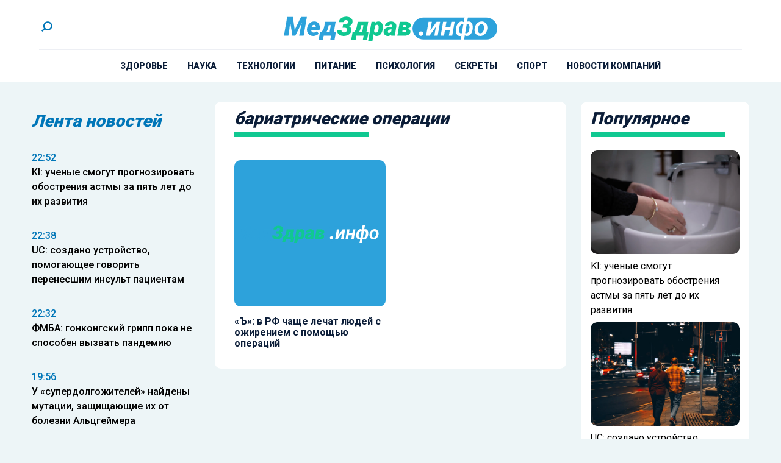

--- FILE ---
content_type: text/html; charset=UTF-8
request_url: https://medzdrav.info/tag/bariatricheskie-operatsii/
body_size: 11601
content:
<!doctype html><html
lang=ru-RU><head><meta
charset="UTF-8"><meta
name="viewport" content="width=device-width, initial-scale=1"><meta
name='robots' content='index, follow, max-image-preview:large, max-snippet:-1, max-video-preview:-1'><title>Архивы бариатрические операции - Medzdrav.info</title><link
rel=canonical href=https://medzdrav.info/tag/bariatricheskie-operatsii/ ><meta
property="og:locale" content="ru_RU"><meta
property="og:type" content="article"><meta
property="og:title" content="Архивы бариатрические операции - Medzdrav.info"><meta
property="og:url" content="https://medzdrav.info/tag/bariatricheskie-operatsii/"><meta
property="og:site_name" content="Medzdrav.info"><meta
name="twitter:card" content="summary_large_image"> <script type=application/ld+json class=yoast-schema-graph>{"@context":"https://schema.org","@graph":[{"@type":"CollectionPage","@id":"https://medzdrav.info/tag/bariatricheskie-operatsii/","url":"https://medzdrav.info/tag/bariatricheskie-operatsii/","name":"Архивы бариатрические операции - Medzdrav.info","isPartOf":{"@id":"https://medzdrav.info/#website"},"breadcrumb":{"@id":"https://medzdrav.info/tag/bariatricheskie-operatsii/#breadcrumb"},"inLanguage":"ru-RU"},{"@type":"BreadcrumbList","@id":"https://medzdrav.info/tag/bariatricheskie-operatsii/#breadcrumb","itemListElement":[{"@type":"ListItem","position":1,"name":"Главная страница","item":"https://medzdrav.info/"},{"@type":"ListItem","position":2,"name":"бариатрические операции"}]},{"@type":"WebSite","@id":"https://medzdrav.info/#website","url":"https://medzdrav.info/","name":"Medzdrav.info","description":"Медицинский портал для людей. Доступно и понятно о здоровье","potentialAction":[{"@type":"SearchAction","target":{"@type":"EntryPoint","urlTemplate":"https://medzdrav.info/?s={search_term_string}"},"query-input":{"@type":"PropertyValueSpecification","valueRequired":true,"valueName":"search_term_string"}}],"inLanguage":"ru-RU"}]}</script> <link
rel=amphtml href=https://medzdrav.info/tag/bariatricheskie-operatsii/amp/ ><meta
name="generator" content="AMP for WP 1.1.11"><style id=wp-img-auto-sizes-contain-inline-css>img:is([sizes=auto i],[sizes^="auto," i]){contain-intrinsic-size:3000px 1500px}</style><link
rel=stylesheet id=mpp_gutenberg-css href='https://medzdrav.info/wp-content/plugins/metronet-profile-picture/dist/blocks.style.build.css?x34592&amp;ver=2.6.3' type=text/css media=all><link
rel=stylesheet id=css-bundle-css href='https://medzdrav.info/wp-content/themes/osn/assets/css/css.b32603d93a18108f962a.css?x34592&amp;ver=1744791568' type=text/css media=all> <script src="https://medzdrav.info/wp-includes/js/jquery/jquery.min.js?x34592&amp;ver=3.7.1" id=jquery-core-js></script> <script src="https://medzdrav.info/wp-includes/js/jquery/jquery-migrate.min.js?x34592&amp;ver=3.4.1" id=jquery-migrate-js></script> <script src="//medzdrav.info/?wordfence_syncAttackData=1768996837.4232" async></script><link
rel=icon href=https://medzdrav.info/wp-content/uploads/2024/02/cropped-logo-32x32.jpg?x34592 sizes=32x32><link
rel=icon href=https://medzdrav.info/wp-content/uploads/2024/02/cropped-logo-192x192.jpg?x34592 sizes=192x192><link
rel=apple-touch-icon href=https://medzdrav.info/wp-content/uploads/2024/02/cropped-logo-180x180.jpg?x34592><meta
name="msapplication-TileImage" content="https://medzdrav.info/wp-content/uploads/2024/02/cropped-logo-270x270.jpg"><meta
name="yandex-verification" content="9a31587ebe5e9529"><meta
name="google-site-verification" content="Wl5b5KsBvwfzqdvpT8B5mBGgiJaktubIDv1QM7rkNek"> <script >(function(m,e,t,r,i,k,a){m[i]=m[i]||function(){(m[i].a=m[i].a||[]).push(arguments)};
            m[i].l=1*new Date();
            for (var j = 0; j < document.scripts.length; j++) {if (document.scripts[j].src === r) { return; }}
            k=e.createElement(t),a=e.getElementsByTagName(t)[0],k.async=1,k.src=r,a.parentNode.insertBefore(k,a)})
        (window, document, "script", "https://mc.yandex.ru/metrika/tag.js", "ym");

        ym(91907373, "init", {
            clickmap:true,
            trackLinks:true,
            accurateTrackBounce:true
        });</script> <noscript><div><img
src=https://mc.yandex.ru/watch/91907373 style="position:absolute; left:-9999px;" alt></div></noscript> <script async src="https://www.googletagmanager.com/gtag/js?id=UA-140263959-12"></script> <script>window.dataLayer = window.dataLayer || [];
        function gtag(){dataLayer.push(arguments);}
        gtag('js', new Date());

        gtag('config', 'UA-140263959-12');</script>  <script>var _tmr = window._tmr || (window._tmr = []);
        _tmr.push({id: "3363089", type: "pageView", start: (new Date()).getTime()});
        (function (d, w, id) {
            if (d.getElementById(id)) return;
            var ts = d.createElement("script"); ts.type = "text/javascript"; ts.async = true; ts.id = id;
            ts.src = "https://top-fwz1.mail.ru/js/code.js";
            var f = function () {var s = d.getElementsByTagName("script")[0]; s.parentNode.insertBefore(ts, s);};
            if (w.opera == "[object Opera]") { d.addEventListener("DOMContentLoaded", f, false); } else { f(); }
        })(document, window, "tmr-code");</script> <noscript><div><img
src="https://top-fwz1.mail.ru/counter?id=3363089;js=na" style=position:absolute;left:-9999px; alt=Top.Mail.Ru></div></noscript>
 <script>window.yaContextCb=window.yaContextCb||[]</script> <script src=https://yandex.ru/ads/system/context.js async></script>  <script>setTimeout(function(){
        window.yaContextCb.push(()=>{
            Ya.Context.AdvManager.render({
                "blockId": "R-A-2395822-1",
                "type": "fullscreen",
                "platform": "touch"
            })
        })
    },7000)</script>  <script>setTimeout(function(){
window.yaContextCb.push(() => {
    Ya.Context.AdvManager.render({
        "blockId": "R-A-2395822-3",
        "type": "fullscreen",
        "platform": "desktop"
    })
})
    },7000)</script> <script async src=https://lenta.sparrow.ru/js/loader.js></script> <script async src=https://jsn.24smi.net/smi.js></script> </head><body
class="archive tag tag-bariatricheskie-operatsii tag-9914 wp-embed-responsive wp-theme-osn bg-body-background"><div
id=search-modal class="hidden fixed inset-0 z-[90] w-full max-w-[520px] mx-auto items-center h-screen justify-center overflow-y-hidden"><div
class="fixed inset-0 bg-dark opacity-50"></div><div
id=searchApp class="container mx-auto"></div></div><div
class="relative flex min-h-screen flex-col"><header
class="flex flex-col items-center bg-white lg:px-8 px-4"><div
class="container mx-auto"><div
class="relative flex flex-row items-center justify-between border-b-1 border-gray pt-8 pb-6"><div
class=block><div
class=block>
<a
href=# id=search-button>
<svg
xmlns=http://www.w3.org/2000/svg class="w-[25px] h-[25px]" viewBox="0 0 43 43"
fill=none>
<circle
class=stroke-blue cx=24.5473 cy=18.2312 r=10.8845
transform="rotate(135 24.5473 18.2312)" stroke-width=4 />
<path
class=stroke-blue d="M16.8918 24.4227L8.37866 32.9358" stroke-width=4 />
</svg>
</a></div></div><div
class="flex justify-center absolute left-0 right-0 mx-auto xl:max-w-[350px] md:max-w-[220px] max-w-[150px]">
<a
href=https://medzdrav.info data-wpel-link=internal>
<picture>
<img
src=https://medzdrav.info/wp-content/uploads/2024/01/logo_header.svg?x34592 alt class=h-full>
</picture>
</a></div><div
class="lg:hidden block absolute right-0">
<button
class="navbar-burger flex items-center">
<svg
class="block h-4 w-4 fill-current" viewBox="0 0 20 20" xmlns=http://www.w3.org/2000/svg>
<path
d="M0 3h20v2H0V3zm0 6h20v2H0V9zm0 6h20v2H0v-2z"></path>
</svg>
</button></div></div></div><div
class="container mx-auto"><ul
id=menu-menu class="hidden lg:flex flex-row justify-center py-4 xl:space-x-8 space-x-4"><li
id=menu-item-40 class="menu-item menu-item-type-taxonomy menu-item-object-category menu-item-40"><a
href=https://medzdrav.info/category/zdorovie/ class="text-dark xl:text-[14px] text-[10px] leading-1 relative font-extrabold uppercase block hover:duration-300 hover:text-blue-light" data-wpel-link=internal>Здоровье</a></li>
<li
id=menu-item-41 class="menu-item menu-item-type-taxonomy menu-item-object-category menu-item-41"><a
href=https://medzdrav.info/category/zozh/ class="text-dark xl:text-[14px] text-[10px] leading-1 relative font-extrabold uppercase block hover:duration-300 hover:text-blue-light" data-wpel-link=internal>Наука</a></li>
<li
id=menu-item-43 class="menu-item menu-item-type-taxonomy menu-item-object-category menu-item-43"><a
href=https://medzdrav.info/category/medicina/ class="text-dark xl:text-[14px] text-[10px] leading-1 relative font-extrabold uppercase block hover:duration-300 hover:text-blue-light" data-wpel-link=internal>Технологии</a></li>
<li
id=menu-item-44 class="menu-item menu-item-type-taxonomy menu-item-object-category menu-item-44"><a
href=https://medzdrav.info/category/pitanie/ class="text-dark xl:text-[14px] text-[10px] leading-1 relative font-extrabold uppercase block hover:duration-300 hover:text-blue-light" data-wpel-link=internal>Питание</a></li>
<li
id=menu-item-45 class="menu-item menu-item-type-taxonomy menu-item-object-category menu-item-45"><a
href=https://medzdrav.info/category/psihologiya/ class="text-dark xl:text-[14px] text-[10px] leading-1 relative font-extrabold uppercase block hover:duration-300 hover:text-blue-light" data-wpel-link=internal>Психология</a></li>
<li
id=menu-item-46 class="menu-item menu-item-type-taxonomy menu-item-object-category menu-item-46"><a
href=https://medzdrav.info/category/sekrety/ class="text-dark xl:text-[14px] text-[10px] leading-1 relative font-extrabold uppercase block hover:duration-300 hover:text-blue-light" data-wpel-link=internal>Секреты</a></li>
<li
id=menu-item-47 class="menu-item menu-item-type-taxonomy menu-item-object-category menu-item-47"><a
href=https://medzdrav.info/category/sport/ class="text-dark xl:text-[14px] text-[10px] leading-1 relative font-extrabold uppercase block hover:duration-300 hover:text-blue-light" data-wpel-link=internal>Спорт</a></li>
<li
id=menu-item-10068 class="menu-item menu-item-type-taxonomy menu-item-object-category menu-item-10068"><a
href=https://medzdrav.info/category/novosti-kompanii/ class="text-dark xl:text-[14px] text-[10px] leading-1 relative font-extrabold uppercase block hover:duration-300 hover:text-blue-light" data-wpel-link=internal>Новости компаний</a></li></ul></div><div
class="navbar-menu relative z-50 hidden"><div
class="navbar-backdrop fixed inset-0 bg-dark opacity-25"></div><nav
class="fixed top-0 left-0 bottom-0 flex flex-col w-5/6 max-w-sm py-6 px-6 bg-white border-r overflow-y-auto"><div
class="flex lg:mb-8 mb-6 justify-between items-start">
<a
href=https://medzdrav.info data-wpel-link=internal>
<picture>
<img
src=https://medzdrav.info/wp-content/uploads/2024/01/logo_header.svg?x34592 alt class="h-full max-w-[150px]">
</picture>
</a>
<button
class=navbar-close>
<svg
class="h-6 w-6 text-gray-400 cursor-pointer hover:text-gray-500"
xmlns=http://www.w3.org/2000/svg fill=none viewBox="0 0 24 24" stroke=currentColor>
<path
stroke-linecap=round stroke-linejoin=round stroke-width=2
d="M6 18L18 6M6 6l12 12"></path>
</svg>
</button></div><div><ul
id=menu-menu-1 class=menu><li
class="menu-item menu-item-type-taxonomy menu-item-object-category menu-item-40"><a
href=https://medzdrav.info/category/zdorovie/ class="text-dark xl:text-[14px] text-[10px] leading-1 relative font-extrabold uppercase block hover:duration-300 hover:text-blue-light" data-wpel-link=internal>Здоровье</a></li>
<li
class="menu-item menu-item-type-taxonomy menu-item-object-category menu-item-41"><a
href=https://medzdrav.info/category/zozh/ class="text-dark xl:text-[14px] text-[10px] leading-1 relative font-extrabold uppercase block hover:duration-300 hover:text-blue-light" data-wpel-link=internal>Наука</a></li>
<li
class="menu-item menu-item-type-taxonomy menu-item-object-category menu-item-43"><a
href=https://medzdrav.info/category/medicina/ class="text-dark xl:text-[14px] text-[10px] leading-1 relative font-extrabold uppercase block hover:duration-300 hover:text-blue-light" data-wpel-link=internal>Технологии</a></li>
<li
class="menu-item menu-item-type-taxonomy menu-item-object-category menu-item-44"><a
href=https://medzdrav.info/category/pitanie/ class="text-dark xl:text-[14px] text-[10px] leading-1 relative font-extrabold uppercase block hover:duration-300 hover:text-blue-light" data-wpel-link=internal>Питание</a></li>
<li
class="menu-item menu-item-type-taxonomy menu-item-object-category menu-item-45"><a
href=https://medzdrav.info/category/psihologiya/ class="text-dark xl:text-[14px] text-[10px] leading-1 relative font-extrabold uppercase block hover:duration-300 hover:text-blue-light" data-wpel-link=internal>Психология</a></li>
<li
class="menu-item menu-item-type-taxonomy menu-item-object-category menu-item-46"><a
href=https://medzdrav.info/category/sekrety/ class="text-dark xl:text-[14px] text-[10px] leading-1 relative font-extrabold uppercase block hover:duration-300 hover:text-blue-light" data-wpel-link=internal>Секреты</a></li>
<li
class="menu-item menu-item-type-taxonomy menu-item-object-category menu-item-47"><a
href=https://medzdrav.info/category/sport/ class="text-dark xl:text-[14px] text-[10px] leading-1 relative font-extrabold uppercase block hover:duration-300 hover:text-blue-light" data-wpel-link=internal>Спорт</a></li>
<li
class="menu-item menu-item-type-taxonomy menu-item-object-category menu-item-10068"><a
href=https://medzdrav.info/category/novosti-kompanii/ class="text-dark xl:text-[14px] text-[10px] leading-1 relative font-extrabold uppercase block hover:duration-300 hover:text-blue-light" data-wpel-link=internal>Новости компаний</a></li></ul></div></nav></div></header><div
class="container mx-auto lg:py-8 py-4"><div
class="grid grid-cols-12 gap-6"><aside
class="hidden md:block sticky top-0 h-screen xl:col-span-3 md:col-span-4"><header
class="flex h-16 items-center"><h4 class="text-[28px] text-blue italic leading-[1] font-black">
Лента новостей</h4></header><div
class="h-screen xl:pb-24 py-4 js-simplebar"><div
class="block group mb-4 pb-4 last:mb-0 last:pb-0">
<a
href=https://medzdrav.info/2026/01/19/ki-uchenye-smogut-prognozirovat-obostreniya-astmy-za-pyat-let-do-ih-razvitiya/ class="hover:text-yellow duration-300" data-wpel-link=internal>
<span
class="block text-sm text-blue font-medium group-hover:text-hover-color duration-300">
22:52 </span><p
class="text-base font-medium group-hover:text-hover-color duration-300">
KI: ученые смогут прогнозировать обострения астмы за пять лет до их развития</p>
</a></div><div
class="block group mb-4 pb-4 last:mb-0 last:pb-0">
<a
href=https://medzdrav.info/2026/01/19/uc-sozdano-ustrojstvo-pomogayushhee-govorit-perenesshim-insult-patsientam/ class="hover:text-yellow duration-300" data-wpel-link=internal>
<span
class="block text-sm text-blue font-medium group-hover:text-hover-color duration-300">
22:38 </span><p
class="text-base font-medium group-hover:text-hover-color duration-300">
UC: создано устройство, помогающее говорить перенесшим инсульт пациентам</p>
</a></div><div
class="block group mb-4 pb-4 last:mb-0 last:pb-0">
<a
href=https://medzdrav.info/2026/01/19/fmba-gonkongskij-gripp-poka-ne-sposoben-vyzvat-pandemiyu/ class="hover:text-yellow duration-300" data-wpel-link=internal>
<span
class="block text-sm text-blue font-medium group-hover:text-hover-color duration-300">
22:32 </span><p
class="text-base font-medium group-hover:text-hover-color duration-300">
ФМБА: гонконгский грипп пока не способен вызвать пандемию</p>
</a></div><div
class="block group mb-4 pb-4 last:mb-0 last:pb-0">
<a
href=https://medzdrav.info/2026/01/16/u-superdolgozhitelej-najdeny-mutatsii-zashhishhayushhie-ih-ot-bolezni-altsgejmera/ class="hover:text-yellow duration-300" data-wpel-link=internal>
<span
class="block text-sm text-blue font-medium group-hover:text-hover-color duration-300">
19:56 </span><p
class="text-base font-medium group-hover:text-hover-color duration-300">
У &#171;супердолгожителей&#187; найдены мутации, защищающие их от болезни Альцгеймера</p>
</a></div><div
class="block group mb-4 pb-4 last:mb-0 last:pb-0">
<a
href=https://medzdrav.info/2026/01/16/mgb-sozdan-ii-agent-vyyavlyayushhij-pervye-priznaki-razvitiya-dementsii/ class="hover:text-yellow duration-300" data-wpel-link=internal>
<span
class="block text-sm text-blue font-medium group-hover:text-hover-color duration-300">
18:34 </span><p
class="text-base font-medium group-hover:text-hover-color duration-300">
MGB: создан ИИ-агент, выявляющий первые признаки развития деменции</p>
</a></div><div
class="block group mb-4 pb-4 last:mb-0 last:pb-0">
<a
href=https://medzdrav.info/2026/01/16/nature-health-daltonizm-na-52-povyshaet-risk-smerti-ot-raka-mochevogo-puzyrya/ class="hover:text-yellow duration-300" data-wpel-link=internal>
<span
class="block text-sm text-blue font-medium group-hover:text-hover-color duration-300">
18:25 </span><p
class="text-base font-medium group-hover:text-hover-color duration-300">
Nature Health: дальтонизм на 52% повышает риск смерти от рака мочевого пузыря</p>
</a></div><div
class="block group mb-4 pb-4 last:mb-0 last:pb-0">
<a
href=https://medzdrav.info/2026/01/14/mgh-vyyavlen-nabor-iz-44-biomarkerov-dlya-prognozirovaniya-razvitiya-diabeta/ class="hover:text-yellow duration-300" data-wpel-link=internal>
<span
class="block text-sm text-blue font-medium group-hover:text-hover-color duration-300">
23:33 </span><p
class="text-base font-medium group-hover:text-hover-color duration-300">
MGH: выявлен набор из 44 биомаркеров для прогнозирования развития диабета</p>
</a></div><div
class="block group mb-4 pb-4 last:mb-0 last:pb-0">
<a
href=https://medzdrav.info/2026/01/14/so-ran-sozdana-novaya-metodika-diagnostiki-embrionov-pri-eko-s-pomoshhyu-ii/ class="hover:text-yellow duration-300" data-wpel-link=internal>
<span
class="block text-sm text-blue font-medium group-hover:text-hover-color duration-300">
23:30 </span><p
class="text-base font-medium group-hover:text-hover-color duration-300">
СО РАН: создана новая методика диагностики эмбрионов при ЭКО с помощью ИИ</p>
</a></div><div
class="block group mb-4 pb-4 last:mb-0 last:pb-0">
<a
href=https://medzdrav.info/2026/01/14/v-peterburge-razrabotan-kompleks-dlya-bystroj-otsenki-krovosnabzheniya-golovnogo-mozga/ class="hover:text-yellow duration-300" data-wpel-link=internal>
<span
class="block text-sm text-blue font-medium group-hover:text-hover-color duration-300">
23:27 </span><p
class="text-base font-medium group-hover:text-hover-color duration-300">
В Петербурге разработан комплекс для быстрой оценки кровоснабжения головного мозга</p>
</a></div><div
class="block group mb-4 pb-4 last:mb-0 last:pb-0">
<a
href=https://medzdrav.info/2026/01/13/psychophysiology-nejrofiziologi-podtverdili-teoriyu-o-formirovanii-navykov-chteniya/ class="hover:text-yellow duration-300" data-wpel-link=internal>
<span
class="block text-sm text-blue font-medium group-hover:text-hover-color duration-300">
20:57 </span><p
class="text-base font-medium group-hover:text-hover-color duration-300">
Psychophysiology: нейрофизиологи подтвердили теорию о формировании навыков чтения</p>
</a></div><div
class="block group mb-4 pb-4 last:mb-0 last:pb-0">
<a
href=https://medzdrav.info/2026/01/13/ki-vyyavlena-populyatsiya-t-kletok-svyazannaya-s-razvitiem-rasseyannogo-skleroza/ class="hover:text-yellow duration-300" data-wpel-link=internal>
<span
class="block text-sm text-blue font-medium group-hover:text-hover-color duration-300">
20:52 </span><p
class="text-base font-medium group-hover:text-hover-color duration-300">
KI: выявлена популяция Т-клеток, связанная с развитием рассеянного склероза</p>
</a></div><div
class="block group mb-4 pb-4 last:mb-0 last:pb-0">
<a
href=https://medzdrav.info/2026/01/12/ltri-bolezn-krona-umeli-vyyavlyat-za-gody-do-poyavleniya-ee-pervyh-simptomov/ class="hover:text-yellow duration-300" data-wpel-link=internal>
<span
class="block text-sm text-blue font-medium group-hover:text-hover-color duration-300">
23:49 </span><p
class="text-base font-medium group-hover:text-hover-color duration-300">
LTRI: болезнь Крона умели выявлять за годы до появления ее первых симптомов</p>
</a></div><div
class="block group mb-4 pb-4 last:mb-0 last:pb-0">
<a
href=https://medzdrav.info/2026/01/12/tmu-kletki-kozhi-prevratili-v-svetyashhijsya-biosensor-dlya-vyyavleniya-vospalenij/ class="hover:text-yellow duration-300" data-wpel-link=internal>
<span
class="block text-sm text-blue font-medium group-hover:text-hover-color duration-300">
22:53 </span><p
class="text-base font-medium group-hover:text-hover-color duration-300">
TMU: клетки кожи превратили в светящийся биосенсор для выявления воспалений</p>
</a></div><div
class="block group mb-4 pb-4 last:mb-0 last:pb-0">
<a
href=https://medzdrav.info/2026/01/12/ku-vyyavleny-podavlyayushhie-tyagu-k-alkogolyu-uglevodnye-molekuly/ class="hover:text-yellow duration-300" data-wpel-link=internal>
<span
class="block text-sm text-blue font-medium group-hover:text-hover-color duration-300">
22:29 </span><p
class="text-base font-medium group-hover:text-hover-color duration-300">
KU: выявлены подавляющие тягу к алкоголю углеводные молекулы</p>
</a></div><div
class="block group mb-4 pb-4 last:mb-0 last:pb-0">
<a
href=https://medzdrav.info/2026/01/08/v-permi-razrabotany-novye-termostojkie-soedineniya-dlya-sozdaniya-lekarstv/ class="hover:text-yellow duration-300" data-wpel-link=internal>
<span
class="block text-sm text-blue font-medium group-hover:text-hover-color duration-300">
23:45 </span><p
class="text-base font-medium group-hover:text-hover-color duration-300">
В Перми разработаны новые термостойкие соединения для создания лекарств</p>
</a></div><div
class="block group mb-4 pb-4 last:mb-0 last:pb-0">
<a
href=https://medzdrav.info/2026/01/08/v-rossii-rabotayut-nad-sozdaniem-preparata-protiv-bolezni-krona/ class="hover:text-yellow duration-300" data-wpel-link=internal>
<span
class="block text-sm text-blue font-medium group-hover:text-hover-color duration-300">
23:09 </span><p
class="text-base font-medium group-hover:text-hover-color duration-300">
В России работают над созданием препарата против болезни Крона</p>
</a></div><div
class="block group mb-4 pb-4 last:mb-0 last:pb-0">
<a
href=https://medzdrav.info/2026/01/07/ekspert-kondrahin-v-organizme-cheloveka-prakticheski-vsegda-defitsit-magniya/ class="hover:text-yellow duration-300" data-wpel-link=internal>
<span
class="block text-sm text-blue font-medium group-hover:text-hover-color duration-300">
23:33 </span><p
class="text-base font-medium group-hover:text-hover-color duration-300">
Эксперт Кондрахин: в организме человека практически всегда дефицит магния</p>
</a></div><div
class="block group mb-4 pb-4 last:mb-0 last:pb-0">
<a
href=https://medzdrav.info/2026/01/07/ekspert-minzdrava-babchenko-rasskazala-chto-delat-pri-grippe-u-rebenka/ class="hover:text-yellow duration-300" data-wpel-link=internal>
<span
class="block text-sm text-blue font-medium group-hover:text-hover-color duration-300">
23:27 </span><p
class="text-base font-medium group-hover:text-hover-color duration-300">
Эксперт Минздрава Бабченко рассказала, что делать при гриппе у ребенка</p>
</a></div><div
class="block group mb-4 pb-4 last:mb-0 last:pb-0">
<a
href=https://medzdrav.info/2026/01/06/rospotrebnadzor-intensivnost-epidprotsessa-po-orvi-snizhena-v-1-9-raza/ class="hover:text-yellow duration-300" data-wpel-link=internal>
<span
class="block text-sm text-blue font-medium group-hover:text-hover-color duration-300">
23:20 </span><p
class="text-base font-medium group-hover:text-hover-color duration-300">
Роспотребнадзор: интенсивность эпидпроцесса по ОРВИ снижена в 1,9 раза</p>
</a></div><div
class="block group mb-4 pb-4 last:mb-0 last:pb-0">
<a
href=https://medzdrav.info/2026/01/05/v-rf-v-techenie-treh-let-poyavitsya-ekspress-test-dlya-vyyavleniya-raka/ class="hover:text-yellow duration-300" data-wpel-link=internal>
<span
class="block text-sm text-blue font-medium group-hover:text-hover-color duration-300">
23:56 </span><p
class="text-base font-medium group-hover:text-hover-color duration-300">
В РФ в течение трех лет появится экспресс-тест для выявления рака</p>
</a></div></div></aside><main
class="xl:col-span-6 md:col-span-8 col-span-12"><section
class="bg-white rounded-[10px] w-full mb-4 lg:mb-8"><header
class="flex flex-col h-16 justify-center pr-4 lg:pl-8 pl-4"><h6 class="text-dark md:text-[28px] text-[22px] leading-1 italic font-black">
бариатрические операции</h6><div
class="bg-green h-[9px] w-full max-w-[220px]"></div></header><div
id=loadmore-posts
class="grid auto-rows-auto grid-cols-2 gap-4 lg:p-8 p-4 items-stretch"><div
class="relative group">
<a
href=https://medzdrav.info/2024/01/29/v-rf-chashhe-lechat-lyudej-s-ozhireniem-s-pomoshhyu-operatsij/ class><div
class="block lg:pb-4 pb-2"><div
class="flex justify-center items-center w-full lg:h-60 h-[130px] object-cover rounded-[10px] bg-blue-lighter">
<img
src=https://medzdrav.info/wp-content/uploads/2024/01/logo_header.svg?x34592 alt="«Ъ»: в РФ чаще лечат людей с ожирением с помощью операций"></div></div><h4 class="text-dark font-bold lg:text-[16px] text-[14px] lg:leading-[18px] leading-[1.2]  group-hover:text-hover-color duration-300">
«Ъ»: в РФ чаще лечат людей с ожирением с помощью операций</h4>
</a></div></div><div
id=loadmore data-loadmore={&quot;loop_type&quot;:&quot;post_tag&quot;,&quot;loop_id&quot;:9914,&quot;per_page&quot;:6}></div></section></main><aside
class="hidden bg-white rounded-[10px] lg:block sticky top-0 h-screen lg:col-span-3"><header
class="flex flex-col h-16 justify-center pr-4 pl-4"><h4 class="text-dark text-[28px] leading-1 italic font-black">
Популярное</h4><div
class="bg-green h-[9px] w-full max-w-[220px]"></div></header><div
class="p-4 h-[calc(100vh-4rem)] js-simplebar">
<a
href=https://medzdrav.info/2026/01/19/ki-uchenye-smogut-prognozirovat-obostreniya-astmy-za-pyat-let-do-ih-razvitiya/ class="flex flex-col mb-2 last:mb-0 group" data-wpel-link=internal>
<picture
class="flex h-[170px] rounded-[10px] mb-2 overflow-hidden">
<img
class="w-full rounded-[10px] object-cover object-center group-hover:scale-105 duration-500"
src=https://medzdrav.info/wp-content/uploads/2025/01/146-1.webp?x34592
alt="KI: ученые смогут прогнозировать обострения астмы за пять лет до их развития">
</picture><div><p
class="text-base group-hover:text-hover-color duration-300">
KI: ученые смогут прогнозировать обострения астмы за пять лет до их развития</p></div>
</a>
<a
href=https://medzdrav.info/2026/01/19/uc-sozdano-ustrojstvo-pomogayushhee-govorit-perenesshim-insult-patsientam/ class="flex flex-col mb-2 last:mb-0 group" data-wpel-link=internal>
<picture
class="flex h-[170px] rounded-[10px] mb-2 overflow-hidden">
<img
class="w-full rounded-[10px] object-cover object-center group-hover:scale-105 duration-500"
src=https://medzdrav.info/wp-content/uploads/2025/01/121-1.webp?x34592
alt="UC: создано устройство, помогающее говорить перенесшим инсульт пациентам">
</picture><div><p
class="text-base group-hover:text-hover-color duration-300">
UC: создано устройство, помогающее говорить перенесшим инсульт пациентам</p></div>
</a>
<a
href=https://medzdrav.info/2026/01/19/fmba-gonkongskij-gripp-poka-ne-sposoben-vyzvat-pandemiyu/ class="flex flex-col mb-2 last:mb-0 group" data-wpel-link=internal>
<picture
class="flex h-[170px] rounded-[10px] mb-2 overflow-hidden">
<img
class="w-full rounded-[10px] object-cover object-center group-hover:scale-105 duration-500"
src=https://medzdrav.info/wp-content/uploads/2025/01/36.webp?x34592
alt="ФМБА: гонконгский грипп пока не способен вызвать пандемию">
</picture><div><p
class="text-base group-hover:text-hover-color duration-300">
ФМБА: гонконгский грипп пока не способен вызвать пандемию</p></div>
</a>
<a
href=https://medzdrav.info/2026/01/16/u-superdolgozhitelej-najdeny-mutatsii-zashhishhayushhie-ih-ot-bolezni-altsgejmera/ class="flex flex-col mb-2 last:mb-0 group" data-wpel-link=internal>
<picture
class="flex h-[170px] rounded-[10px] mb-2 overflow-hidden">
<img
class="w-full rounded-[10px] object-cover object-center group-hover:scale-105 duration-500"
src=https://medzdrav.info/wp-content/uploads/2025/01/28.webp?x34592
alt="У &#171;супердолгожителей&#187; найдены мутации, защищающие их от болезни Альцгеймера">
</picture><div><p
class="text-base group-hover:text-hover-color duration-300">
У &#171;супердолгожителей&#187; найдены мутации, защищающие их от болезни Альцгеймера</p></div>
</a>
<a
href=https://medzdrav.info/2026/01/16/mgb-sozdan-ii-agent-vyyavlyayushhij-pervye-priznaki-razvitiya-dementsii/ class="flex flex-col mb-2 last:mb-0 group" data-wpel-link=internal>
<picture
class="flex h-[170px] rounded-[10px] mb-2 overflow-hidden">
<img
class="w-full rounded-[10px] object-cover object-center group-hover:scale-105 duration-500"
src=https://medzdrav.info/wp-content/uploads/2025/04/izobrazhenie_2025-04-25_184456077.jpg?x34592
alt="MGB: создан ИИ-агент, выявляющий первые признаки развития деменции">
</picture><div><p
class="text-base group-hover:text-hover-color duration-300">
MGB: создан ИИ-агент, выявляющий первые признаки развития деменции</p></div>
</a>
<a
href=https://medzdrav.info/2026/01/16/nature-health-daltonizm-na-52-povyshaet-risk-smerti-ot-raka-mochevogo-puzyrya/ class="flex flex-col mb-2 last:mb-0 group" data-wpel-link=internal>
<picture
class="flex h-[170px] rounded-[10px] mb-2 overflow-hidden">
<img
class="w-full rounded-[10px] object-cover object-center group-hover:scale-105 duration-500"
src=https://medzdrav.info/wp-content/uploads/2025/01/210.webp?x34592
alt="Nature Health: дальтонизм на 52% повышает риск смерти от рака мочевого пузыря">
</picture><div><p
class="text-base group-hover:text-hover-color duration-300">
Nature Health: дальтонизм на 52% повышает риск смерти от рака мочевого пузыря</p></div>
</a>
<a
href=https://medzdrav.info/2026/01/14/mgh-vyyavlen-nabor-iz-44-biomarkerov-dlya-prognozirovaniya-razvitiya-diabeta/ class="flex flex-col mb-2 last:mb-0 group" data-wpel-link=internal>
<picture
class="flex h-[170px] rounded-[10px] mb-2 overflow-hidden">
<img
class="w-full rounded-[10px] object-cover object-center group-hover:scale-105 duration-500"
src=https://medzdrav.info/wp-content/uploads/2025/01/210.webp?x34592
alt="MGH: выявлен набор из 44 биомаркеров для прогнозирования развития диабета">
</picture><div><p
class="text-base group-hover:text-hover-color duration-300">
MGH: выявлен набор из 44 биомаркеров для прогнозирования развития диабета</p></div>
</a>
<a
href=https://medzdrav.info/2026/01/14/so-ran-sozdana-novaya-metodika-diagnostiki-embrionov-pri-eko-s-pomoshhyu-ii/ class="flex flex-col mb-2 last:mb-0 group" data-wpel-link=internal>
<picture
class="flex h-[170px] rounded-[10px] mb-2 overflow-hidden">
<img
class="w-full rounded-[10px] object-cover object-center group-hover:scale-105 duration-500"
src=https://medzdrav.info/wp-content/uploads/2025/01/214.webp?x34592
alt="СО РАН: создана новая методика диагностики эмбрионов при ЭКО с помощью ИИ">
</picture><div><p
class="text-base group-hover:text-hover-color duration-300">
СО РАН: создана новая методика диагностики эмбрионов при ЭКО с помощью ИИ</p></div>
</a>
<a
href=https://medzdrav.info/2026/01/14/v-peterburge-razrabotan-kompleks-dlya-bystroj-otsenki-krovosnabzheniya-golovnogo-mozga/ class="flex flex-col mb-2 last:mb-0 group" data-wpel-link=internal>
<picture
class="flex h-[170px] rounded-[10px] mb-2 overflow-hidden">
<img
class="w-full rounded-[10px] object-cover object-center group-hover:scale-105 duration-500"
src=https://medzdrav.info/wp-content/uploads/2025/04/izobrazhenie_2025-04-25_184456077.jpg?x34592
alt="В Петербурге разработан комплекс для быстрой оценки кровоснабжения головного мозга">
</picture><div><p
class="text-base group-hover:text-hover-color duration-300">
В Петербурге разработан комплекс для быстрой оценки кровоснабжения головного мозга</p></div>
</a>
<a
href=https://medzdrav.info/2026/01/13/psychophysiology-nejrofiziologi-podtverdili-teoriyu-o-formirovanii-navykov-chteniya/ class="flex flex-col mb-2 last:mb-0 group" data-wpel-link=internal>
<picture
class="flex h-[170px] rounded-[10px] mb-2 overflow-hidden">
<img
class="w-full rounded-[10px] object-cover object-center group-hover:scale-105 duration-500"
src=https://medzdrav.info/wp-content/uploads/2025/01/142-1.webp?x34592
alt="Psychophysiology: нейрофизиологи подтвердили теорию о формировании навыков чтения">
</picture><div><p
class="text-base group-hover:text-hover-color duration-300">
Psychophysiology: нейрофизиологи подтвердили теорию о формировании навыков чтения</p></div>
</a>
<a
href=https://medzdrav.info/2026/01/13/ki-vyyavlena-populyatsiya-t-kletok-svyazannaya-s-razvitiem-rasseyannogo-skleroza/ class="flex flex-col mb-2 last:mb-0 group" data-wpel-link=internal>
<picture
class="flex h-[170px] rounded-[10px] mb-2 overflow-hidden">
<img
class="w-full rounded-[10px] object-cover object-center group-hover:scale-105 duration-500"
src=https://medzdrav.info/wp-content/uploads/2025/01/121-1.webp?x34592
alt="KI: выявлена популяция Т-клеток, связанная с развитием рассеянного склероза">
</picture><div><p
class="text-base group-hover:text-hover-color duration-300">
KI: выявлена популяция Т-клеток, связанная с развитием рассеянного склероза</p></div>
</a>
<a
href=https://medzdrav.info/2026/01/12/ltri-bolezn-krona-umeli-vyyavlyat-za-gody-do-poyavleniya-ee-pervyh-simptomov/ class="flex flex-col mb-2 last:mb-0 group" data-wpel-link=internal>
<picture
class="flex h-[170px] rounded-[10px] mb-2 overflow-hidden">
<img
class="w-full rounded-[10px] object-cover object-center group-hover:scale-105 duration-500"
src=https://medzdrav.info/wp-content/uploads/2025/01/146-1.webp?x34592
alt="LTRI: болезнь Крона умели выявлять за годы до появления ее первых симптомов">
</picture><div><p
class="text-base group-hover:text-hover-color duration-300">
LTRI: болезнь Крона умели выявлять за годы до появления ее первых симптомов</p></div>
</a>
<a
href=https://medzdrav.info/2026/01/12/tmu-kletki-kozhi-prevratili-v-svetyashhijsya-biosensor-dlya-vyyavleniya-vospalenij/ class="flex flex-col mb-2 last:mb-0 group" data-wpel-link=internal>
<picture
class="flex h-[170px] rounded-[10px] mb-2 overflow-hidden">
<img
class="w-full rounded-[10px] object-cover object-center group-hover:scale-105 duration-500"
src=https://medzdrav.info/wp-content/uploads/2025/01/141-1.webp?x34592
alt="TMU: клетки кожи превратили в светящийся биосенсор для выявления воспалений">
</picture><div><p
class="text-base group-hover:text-hover-color duration-300">
TMU: клетки кожи превратили в светящийся биосенсор для выявления воспалений</p></div>
</a>
<a
href=https://medzdrav.info/2026/01/12/ku-vyyavleny-podavlyayushhie-tyagu-k-alkogolyu-uglevodnye-molekuly/ class="flex flex-col mb-2 last:mb-0 group" data-wpel-link=internal>
<picture
class="flex h-[170px] rounded-[10px] mb-2 overflow-hidden">
<img
class="w-full rounded-[10px] object-cover object-center group-hover:scale-105 duration-500"
src=https://medzdrav.info/wp-content/uploads/2024/11/SVTL6417.jpg?x34592
alt="KU: выявлены подавляющие тягу к алкоголю углеводные молекулы">
</picture><div><p
class="text-base group-hover:text-hover-color duration-300">
KU: выявлены подавляющие тягу к алкоголю углеводные молекулы</p></div>
</a>
<a
href=https://medzdrav.info/2026/01/08/v-permi-razrabotany-novye-termostojkie-soedineniya-dlya-sozdaniya-lekarstv/ class="flex flex-col mb-2 last:mb-0 group" data-wpel-link=internal>
<picture
class="flex h-[170px] rounded-[10px] mb-2 overflow-hidden">
<img
class="w-full rounded-[10px] object-cover object-center group-hover:scale-105 duration-500"
src=https://medzdrav.info/wp-content/uploads/2025/01/51.webp?x34592
alt="В Перми разработаны новые термостойкие соединения для создания лекарств">
</picture><div><p
class="text-base group-hover:text-hover-color duration-300">
В Перми разработаны новые термостойкие соединения для создания лекарств</p></div>
</a>
<a
href=https://medzdrav.info/2026/01/08/v-rossii-rabotayut-nad-sozdaniem-preparata-protiv-bolezni-krona/ class="flex flex-col mb-2 last:mb-0 group" data-wpel-link=internal>
<picture
class="flex h-[170px] rounded-[10px] mb-2 overflow-hidden">
<img
class="w-full rounded-[10px] object-cover object-center group-hover:scale-105 duration-500"
src=https://medzdrav.info/wp-content/uploads/2025/01/36.webp?x34592
alt="В России работают над созданием препарата против болезни Крона">
</picture><div><p
class="text-base group-hover:text-hover-color duration-300">
В России работают над созданием препарата против болезни Крона</p></div>
</a>
<a
href=https://medzdrav.info/2026/01/07/ekspert-kondrahin-v-organizme-cheloveka-prakticheski-vsegda-defitsit-magniya/ class="flex flex-col mb-2 last:mb-0 group" data-wpel-link=internal>
<picture
class="flex h-[170px] rounded-[10px] mb-2 overflow-hidden">
<img
class="w-full rounded-[10px] object-cover object-center group-hover:scale-105 duration-500"
src=https://medzdrav.info/wp-content/uploads/2025/01/32.webp?x34592
alt="Эксперт Кондрахин: в организме человека практически всегда дефицит магния">
</picture><div><p
class="text-base group-hover:text-hover-color duration-300">
Эксперт Кондрахин: в организме человека практически всегда дефицит магния</p></div>
</a>
<a
href=https://medzdrav.info/2026/01/07/ekspert-minzdrava-babchenko-rasskazala-chto-delat-pri-grippe-u-rebenka/ class="flex flex-col mb-2 last:mb-0 group" data-wpel-link=internal>
<picture
class="flex h-[170px] rounded-[10px] mb-2 overflow-hidden">
<img
class="w-full rounded-[10px] object-cover object-center group-hover:scale-105 duration-500"
src=https://medzdrav.info/wp-content/uploads/2025/01/198.webp?x34592
alt="Эксперт Минздрава Бабченко рассказала, что делать при гриппе у ребенка">
</picture><div><p
class="text-base group-hover:text-hover-color duration-300">
Эксперт Минздрава Бабченко рассказала, что делать при гриппе у ребенка</p></div>
</a>
<a
href=https://medzdrav.info/2026/01/06/rospotrebnadzor-intensivnost-epidprotsessa-po-orvi-snizhena-v-1-9-raza/ class="flex flex-col mb-2 last:mb-0 group" data-wpel-link=internal>
<picture
class="flex h-[170px] rounded-[10px] mb-2 overflow-hidden">
<img
class="w-full rounded-[10px] object-cover object-center group-hover:scale-105 duration-500"
src=https://medzdrav.info/wp-content/uploads/2025/01/36.webp?x34592
alt="Роспотребнадзор: интенсивность эпидпроцесса по ОРВИ снижена в 1,9 раза">
</picture><div><p
class="text-base group-hover:text-hover-color duration-300">
Роспотребнадзор: интенсивность эпидпроцесса по ОРВИ снижена в 1,9 раза</p></div>
</a>
<a
href=https://medzdrav.info/2026/01/05/v-rf-v-techenie-treh-let-poyavitsya-ekspress-test-dlya-vyyavleniya-raka/ class="flex flex-col mb-2 last:mb-0 group" data-wpel-link=internal>
<picture
class="flex h-[170px] rounded-[10px] mb-2 overflow-hidden">
<img
class="w-full rounded-[10px] object-cover object-center group-hover:scale-105 duration-500"
src=https://medzdrav.info/wp-content/uploads/2025/01/35.webp?x34592
alt="В РФ в течение трех лет появится экспресс-тест для выявления рака">
</picture><div><p
class="text-base group-hover:text-hover-color duration-300">
В РФ в течение трех лет появится экспресс-тест для выявления рака</p></div>
</a></div><div
id=external_iframe></div> <script src=https://www.osnmedia.ru/wp-content/themes/osn/assets/js/osn4partners.js></script> </aside></div></div><footer
class="relative z-50 py-6 bg-footer-background text-white before:content-[''] before:absolute before:h-8 before:w-full before:bg-gray before:-top-8"><div
class="container mx-auto md:mb-6 "><nav
class="flex flex-wrap lg:flex-nowrap flex-row w-full lg:justify-around"><ul
id=menu-menu-2 class="flex flex-wrap lg:flex-nowrap flex-row w-full lg:justify-around space-x-6 lg:space-x-0"><li
class="menu-item menu-item-type-taxonomy menu-item-object-category menu-item-40"><a
href=https://medzdrav.info/category/zdorovie/ class="text-sm xl:text-base text-white hover:text-blue-light uppercase font-bold duration-300" data-wpel-link=internal>Здоровье</a></li>
<li
class="menu-item menu-item-type-taxonomy menu-item-object-category menu-item-41"><a
href=https://medzdrav.info/category/zozh/ class="text-sm xl:text-base text-white hover:text-blue-light uppercase font-bold duration-300" data-wpel-link=internal>Наука</a></li>
<li
class="menu-item menu-item-type-taxonomy menu-item-object-category menu-item-43"><a
href=https://medzdrav.info/category/medicina/ class="text-sm xl:text-base text-white hover:text-blue-light uppercase font-bold duration-300" data-wpel-link=internal>Технологии</a></li>
<li
class="menu-item menu-item-type-taxonomy menu-item-object-category menu-item-44"><a
href=https://medzdrav.info/category/pitanie/ class="text-sm xl:text-base text-white hover:text-blue-light uppercase font-bold duration-300" data-wpel-link=internal>Питание</a></li>
<li
class="menu-item menu-item-type-taxonomy menu-item-object-category menu-item-45"><a
href=https://medzdrav.info/category/psihologiya/ class="text-sm xl:text-base text-white hover:text-blue-light uppercase font-bold duration-300" data-wpel-link=internal>Психология</a></li>
<li
class="menu-item menu-item-type-taxonomy menu-item-object-category menu-item-46"><a
href=https://medzdrav.info/category/sekrety/ class="text-sm xl:text-base text-white hover:text-blue-light uppercase font-bold duration-300" data-wpel-link=internal>Секреты</a></li>
<li
class="menu-item menu-item-type-taxonomy menu-item-object-category menu-item-47"><a
href=https://medzdrav.info/category/sport/ class="text-sm xl:text-base text-white hover:text-blue-light uppercase font-bold duration-300" data-wpel-link=internal>Спорт</a></li>
<li
class="menu-item menu-item-type-taxonomy menu-item-object-category menu-item-10068"><a
href=https://medzdrav.info/category/novosti-kompanii/ class="text-sm xl:text-base text-white hover:text-blue-light uppercase font-bold duration-300" data-wpel-link=internal>Новости компаний</a></li></ul></nav></div><div
class="container mx-auto"><div
class="grid lg:grid-cols-10 grid-cols-1 auto-rows-auto xl:gap-0 gap-6"><div
class=col-span-3><div
class="flex flex-col xl:gap-6 gap-4 lg:items-center">
<a
href=https://medzdrav.info data-wpel-link=internal>
<picture>
<img
src=https://medzdrav.info/wp-content/uploads/2024/01/logo_footer.svg?x34592 alt class="h-full xl:max-w-[140px] xl:max-h-[140px] max-w-[100px] max-h-[100px]">
</picture>
</a><p
class="text-[13px] xl:text-[14px]">
© 2023  |  Все права защищены</p></div></div><div
class="col-span-7  text-[13px] xl:text-[14px]"><p>Главный редактор: Демченко Дмитрий Витальевич.<br>
Шеф-редактор: Чечушкин Иван Олегович.<br>
Телефон редакции: +7 495 795-53-05<br>
101000, г. Москва, ул. Покровка, д. 5<br>
E-mail: <a
href=mailto:info@medzdrav.info>info@medzdrav.info</a></p><p>Реклама, спецпроекты и иное сотрудничество:<br>
Анна Шахрай (Руководитель по работе с партнерами)<br>
Email: <a
href=mailto:a.shahray@osnmedia.ru>a.shahray@osnmedia.ru</a><br>
Телефон: <a
href=call:89671541844 data-wpel-link=internal>+7 967 154-18-44</a></p><p>Игорь Дбар (Руководитель отдела продаж)<br>
Email: <a
href=mailto:i.dbar@osnmedia.ru>i.dbar@osnmedia.ru</a><br>
Телефон: <a
href=call:89099360290 data-wpel-link=internal>+7 909 936-02-90</a></p><p>Дополнительные email: <a
href=mailto:reklama@osnmedia.ru>reklama@osnmedia.ru</a>, <a
href=mailto:adv@osnmedia.ru>adv@osnmedia.ru</a><br>
Телефон: +7 495 004-56-11</p><p>Скачать презентацию: <a
style="color: #fff !important; font-weight: 600;" href=https://medzdrav.info/wp-content/uploads/2024/05/presentation_medzdravinfo-2.pdf?x34592 data-wpel-link=internal>Медиа-кит</a></p><p>Сетевое издание Информационное агентство "МедЗдравИнфо" зарегистрировано Роскомнадзором 26.04.2022, реестровая запись ЭЛ № ФС77-82836.</p><div
style="font-size: 16px; padding: 0px; font-weight: 600; margin-right: 20px; margin-bottom: 15px; width: 35px; height: 35px; background-color: #fff; border-radius: 50%; padding: 8px 5px;color: #111; ">18+</div><p>Учредитель: Автономная некоммерческая организация содействия информированию и просвещению населения "Медиахолдинг "Общественная служба новостей" (ОГРН 1187700006328).<br>
Мнение редакции может не совпадать с мнением авторов.</p><div
class=footerKit style="display: none;">Скачать презентацию: <a
style="color: #111 !important; font-weight: 600;" href rel="external noopener noreferrer nofollow" data-wpel-link=external target=_blank>Медиа-кит</a></div><p>При перепечатке или цитировании материалов сайта Medzdrav.info ссылка на источник обязательна, при использовании в Интернет-изданиях и на сайтах обязательна прямая гиперссылка на сайт Medzdrav.info.</p><p>На информационном ресурсе применяются рекомендательные технологии (информационные технологии предоставления информации на основе сбора, систематизации и анализа сведений, относящихся к предпочтениям пользователей сети "Интернет", находящихся на территории Российской Федерации)". <a
href=/recommend/ target=_blank rel=noopener data-wpel-link=internal>Подробнее</a>.</p><p>*Meta Platforms признана экстремистской организацией, её деятельность в России запрещена, а также принадлежащие ей социальные сети Facebook и Instagram так же запрещены в России. Экстремистские и террористические организации, запрещенные в РФ: «АУЕ», «Правый сектор», «Азов», «Украинская повстанческая армия», «ИГИЛ» (ИГ, Исламское государство), «Аль-Каида», «УНА-УНСО», «Меджлис крымско-татарского народа», «Свидетели Иеговы», «Движение Талибан», «Исламская группа», «Добровольчий рух», «Чёрный комитет», «Мужское государство», «Штабы Навального» и другие. Перечень иноагентов: Галкин, Моргенштерн, Дудь, Невзоров, Макаревич, Гордон, Мирон Фёдоров (Оксимирон), Смольянинов, Монеточка (Елизавета Гардымова), ФБК, Навальный, Голос Америки, Дождь, Медуза, Верзилов, Толоконникова, Понасенков, Пивоваров, Быков, Шац, Глуховский, Долин, Троицкий, Земфира, Гудков, Варламов, Прусикин и другие. Полный перечень лиц и организаций, находящихся под судебным запретом в России, можно найти на сайте Минюста РФ.</p><div
style="padding: 10px 4px;"><a
href=https://www.liveinternet.ru/click;osn_mediaholding target=_blank rel="external noopener noreferrer nofollow" data-wpel-link=external><img
id=licnt56C9 style="border: 0;" title=LiveInternet src=https://counter.yadro.ru/hit;osn_mediaholding?t40.6;r;s1536*864*24;uhttps%3A//medzdrav.info/;h%u041C%u0435%u0434%u0417%u0434%u0440%u0430%u0432%u0418%u043D%u0444%u043E%20-%20%u0432%u0441%u0451%20%u043E%20%u0437%u0434%u043E%u0440%u043E%u0432%u044C%u0435%2C%20%u043C%u0435%u0434%u0438%u0446%u0438%u043D%u0435%20%u0438%20%u0417%u041E%u0416%20-%20Medzdrav.info;0.037603343609148965 alt width=31 height=31></a><script>(function(d,s){d.getElementById("licnt56C9").src=
"https://counter.yadro.ru/hit;osn_mediaholding?t40.6;r"+escape(d.referrer)+
((typeof(s)=="undefined")?"":";s"+s.width+"*"+s.height+"*"+
(s.colorDepth?s.colorDepth:s.pixelDepth))+";u"+escape(d.URL)+
";h"+escape(d.title.substring(0,150))+";"+Math.random()})
(document,screen)</script><script>var _tmr = window._tmr || (window._tmr = []);
_tmr.push({id: "3363089", type: "pageView", start: (new Date()).getTime()});
(function (d, w, id) {
  if (d.getElementById(id)) return;
  var ts = d.createElement("script"); ts.type = "text/javascript"; ts.async = true; ts.id = id;
  ts.src = "https://top-fwz1.mail.ru/js/code.js";
  var f = function () {var s = d.getElementsByTagName("script")[0]; s.parentNode.insertBefore(ts, s);};
  if (w.opera == "[object Opera]") { d.addEventListener("DOMContentLoaded", f, false); } else { f(); }
})(document, window, "tmr-code");</script><br>
<noscript></p><div><img
src="https://top-fwz1.mail.ru/counter?id=3363089;js=na" style=position:absolute;left:-9999px; alt=Top.Mail.Ru></div><p></noscript></div></div></div></div></footer></div> <script>window.yaContextCb=window.yaContextCb||[]</script> <script src=https://yandex.ru/ads/system/context.js async></script>  <script>setTimeout( function() {
        window.yaContextCb.push(()=>{
            Ya.Context.AdvManager.render({
                "blockId": "R-A-2395822-1",
                "type": "fullscreen",
                "platform": "touch"
            })
        }, 5000)
    })</script> <script>setTimeout(function(){
        var script = document.createElement('script');
        script.src = "https://cdn.viqeo.tv/js/vq_starter.js";
        document.body.appendChild(script);
    }, 7000);</script> <div
data-playerId=4047 data-profileId=14615 class=viqeo-fly-widget></div> <script type=speculationrules>{"prefetch":[{"source":"document","where":{"and":[{"href_matches":"/*"},{"not":{"href_matches":["/wp-*.php","/wp-admin/*","/wp-content/uploads/*","/wp-content/*","/wp-content/plugins/*","/wp-content/themes/osn/*","/*\\?(.+)"]}},{"not":{"selector_matches":"a[rel~=\"nofollow\"]"}},{"not":{"selector_matches":".no-prefetch, .no-prefetch a"}}]},"eagerness":"conservative"}]}</script> <script src="https://medzdrav.info/wp-content/plugins/metronet-profile-picture/js/mpp-frontend.js?x34592&amp;ver=2.6.3" id=mpp_gutenberg_tabs-js></script> <script id=js-bundle-js-extra>var osn_ajax = {"nonce":"e7c1ed5b66","ajax_url":"https://medzdrav.info/wp-admin/admin-ajax.php"};
//# sourceURL=js-bundle-js-extra</script> <script src="https://medzdrav.info/wp-content/themes/osn/assets/js/js.08e30fe5fdaf0b4f2b47.js?x34592&amp;ver=1744791568" id=js-bundle-js></script> </body></html>

--- FILE ---
content_type: text/html; charset=UTF-8
request_url: https://medzdrav.info/?wordfence_syncAttackData=1768996837.4232
body_size: 17871
content:
<!doctype html><html
lang=ru-RU><head><meta
charset="UTF-8"><meta
name="viewport" content="width=device-width, initial-scale=1"><meta
name='robots' content='index, follow, max-image-preview:large, max-snippet:-1, max-video-preview:-1'><title>МедЗдравИнфо - всё о здоровье, медицине и ЗОЖ - Medzdrav.info</title><link
rel=canonical href=https://medzdrav.info/ ><meta
property="og:locale" content="ru_RU"><meta
property="og:type" content="website"><meta
property="og:title" content="МедЗдравИнфо - всё о здоровье, медицине и ЗОЖ - Medzdrav.info"><meta
property="og:url" content="https://medzdrav.info/"><meta
property="og:site_name" content="Medzdrav.info"><meta
property="article:modified_time" content="2022-11-23T06:55:00+00:00"><meta
property="og:image" content="https://medzdrav.info/wp-content/uploads/2022/11/cropped-logo-2.jpg"><meta
property="og:image:width" content="512"><meta
property="og:image:height" content="512"><meta
property="og:image:type" content="image/jpeg"><meta
name="twitter:card" content="summary_large_image"> <script type=application/ld+json class=yoast-schema-graph>{"@context":"https://schema.org","@graph":[{"@type":"WebPage","@id":"https://medzdrav.info/","url":"https://medzdrav.info/","name":"МедЗдравИнфо - всё о здоровье, медицине и ЗОЖ - Medzdrav.info","isPartOf":{"@id":"https://medzdrav.info/#website"},"primaryImageOfPage":{"@id":"https://medzdrav.info/#primaryimage"},"image":{"@id":"https://medzdrav.info/#primaryimage"},"thumbnailUrl":"https://medzdrav.info/wp-content/uploads/2022/11/cropped-logo-2.jpg","datePublished":"2022-11-16T16:29:32+00:00","dateModified":"2022-11-23T06:55:00+00:00","breadcrumb":{"@id":"https://medzdrav.info/#breadcrumb"},"inLanguage":"ru-RU","potentialAction":[{"@type":"ReadAction","target":["https://medzdrav.info/"]}]},{"@type":"ImageObject","inLanguage":"ru-RU","@id":"https://medzdrav.info/#primaryimage","url":"https://medzdrav.info/wp-content/uploads/2022/11/cropped-logo-2.jpg","contentUrl":"https://medzdrav.info/wp-content/uploads/2022/11/cropped-logo-2.jpg","width":512,"height":512},{"@type":"BreadcrumbList","@id":"https://medzdrav.info/#breadcrumb","itemListElement":[{"@type":"ListItem","position":1,"name":"Главная страница"}]},{"@type":"WebSite","@id":"https://medzdrav.info/#website","url":"https://medzdrav.info/","name":"Medzdrav.info","description":"Медицинский портал для людей. Доступно и понятно о здоровье","potentialAction":[{"@type":"SearchAction","target":{"@type":"EntryPoint","urlTemplate":"https://medzdrav.info/?s={search_term_string}"},"query-input":{"@type":"PropertyValueSpecification","valueRequired":true,"valueName":"search_term_string"}}],"inLanguage":"ru-RU"}]}</script> <link
rel=amphtml href=https://medzdrav.info/amp/ ><meta
name="generator" content="AMP for WP 1.1.11"><link
rel=alternate title="oEmbed (JSON)" type=application/json+oembed href="https://medzdrav.info/wp-json/oembed/1.0/embed?url=https%3A%2F%2Fmedzdrav.info%2F"><link
rel=alternate title="oEmbed (XML)" type=text/xml+oembed href="https://medzdrav.info/wp-json/oembed/1.0/embed?url=https%3A%2F%2Fmedzdrav.info%2F&#038;format=xml"><style id=wp-img-auto-sizes-contain-inline-css>img:is([sizes=auto i],[sizes^="auto," i]){contain-intrinsic-size:3000px 1500px}</style><link
rel=stylesheet id=mpp_gutenberg-css href='https://medzdrav.info/wp-content/plugins/metronet-profile-picture/dist/blocks.style.build.css?x34592&amp;ver=2.6.3' type=text/css media=all><link
rel=stylesheet id=css-bundle-css href='https://medzdrav.info/wp-content/themes/osn/assets/css/css.b32603d93a18108f962a.css?x34592&amp;ver=1744791568' type=text/css media=all> <script src="https://medzdrav.info/wp-includes/js/jquery/jquery.min.js?x34592&amp;ver=3.7.1" id=jquery-core-js></script> <script src="https://medzdrav.info/wp-includes/js/jquery/jquery-migrate.min.js?x34592&amp;ver=3.4.1" id=jquery-migrate-js></script> <script src="//medzdrav.info/?wordfence_syncAttackData=1768996744.1356" async></script><link
rel=icon href=https://medzdrav.info/wp-content/uploads/2024/02/cropped-logo-32x32.jpg?x34592 sizes=32x32><link
rel=icon href=https://medzdrav.info/wp-content/uploads/2024/02/cropped-logo-192x192.jpg?x34592 sizes=192x192><link
rel=apple-touch-icon href=https://medzdrav.info/wp-content/uploads/2024/02/cropped-logo-180x180.jpg?x34592><meta
name="msapplication-TileImage" content="https://medzdrav.info/wp-content/uploads/2024/02/cropped-logo-270x270.jpg"><meta
name="yandex-verification" content="9a31587ebe5e9529"><meta
name="google-site-verification" content="Wl5b5KsBvwfzqdvpT8B5mBGgiJaktubIDv1QM7rkNek"> <script >(function(m,e,t,r,i,k,a){m[i]=m[i]||function(){(m[i].a=m[i].a||[]).push(arguments)};
            m[i].l=1*new Date();
            for (var j = 0; j < document.scripts.length; j++) {if (document.scripts[j].src === r) { return; }}
            k=e.createElement(t),a=e.getElementsByTagName(t)[0],k.async=1,k.src=r,a.parentNode.insertBefore(k,a)})
        (window, document, "script", "https://mc.yandex.ru/metrika/tag.js", "ym");

        ym(91907373, "init", {
            clickmap:true,
            trackLinks:true,
            accurateTrackBounce:true
        });</script> <noscript><div><img
src=https://mc.yandex.ru/watch/91907373 style="position:absolute; left:-9999px;" alt></div></noscript> <script async src="https://www.googletagmanager.com/gtag/js?id=UA-140263959-12"></script> <script>window.dataLayer = window.dataLayer || [];
        function gtag(){dataLayer.push(arguments);}
        gtag('js', new Date());

        gtag('config', 'UA-140263959-12');</script>  <script>var _tmr = window._tmr || (window._tmr = []);
        _tmr.push({id: "3363089", type: "pageView", start: (new Date()).getTime()});
        (function (d, w, id) {
            if (d.getElementById(id)) return;
            var ts = d.createElement("script"); ts.type = "text/javascript"; ts.async = true; ts.id = id;
            ts.src = "https://top-fwz1.mail.ru/js/code.js";
            var f = function () {var s = d.getElementsByTagName("script")[0]; s.parentNode.insertBefore(ts, s);};
            if (w.opera == "[object Opera]") { d.addEventListener("DOMContentLoaded", f, false); } else { f(); }
        })(document, window, "tmr-code");</script> <noscript><div><img
src="https://top-fwz1.mail.ru/counter?id=3363089;js=na" style=position:absolute;left:-9999px; alt=Top.Mail.Ru></div></noscript>
 <script>window.yaContextCb=window.yaContextCb||[]</script> <script src=https://yandex.ru/ads/system/context.js async></script>  <script>setTimeout(function(){
        window.yaContextCb.push(()=>{
            Ya.Context.AdvManager.render({
                "blockId": "R-A-2395822-1",
                "type": "fullscreen",
                "platform": "touch"
            })
        })
    },7000)</script>  <script>setTimeout(function(){
window.yaContextCb.push(() => {
    Ya.Context.AdvManager.render({
        "blockId": "R-A-2395822-3",
        "type": "fullscreen",
        "platform": "desktop"
    })
})
    },7000)</script> <script async src=https://lenta.sparrow.ru/js/loader.js></script> <script async src=https://jsn.24smi.net/smi.js></script> </head><body
class="home wp-singular page-template-default page page-id-16 wp-embed-responsive wp-theme-osn bg-body-background"><div
id=search-modal class="hidden fixed inset-0 z-[90] w-full max-w-[520px] mx-auto items-center h-screen justify-center overflow-y-hidden"><div
class="fixed inset-0 bg-dark opacity-50"></div><div
id=searchApp class="container mx-auto"></div></div><div
class="relative flex min-h-screen flex-col"><header
class="flex flex-col items-center bg-white lg:px-8 px-4"><div
class="container mx-auto"><div
class="relative flex flex-row items-center justify-between border-b-1 border-gray pt-8 pb-6"><div
class=block><div
class=block>
<a
href=# id=search-button>
<svg
xmlns=http://www.w3.org/2000/svg class="w-[25px] h-[25px]" viewBox="0 0 43 43"
fill=none>
<circle
class=stroke-blue cx=24.5473 cy=18.2312 r=10.8845
transform="rotate(135 24.5473 18.2312)" stroke-width=4 />
<path
class=stroke-blue d="M16.8918 24.4227L8.37866 32.9358" stroke-width=4 />
</svg>
</a></div></div><div
class="flex justify-center absolute left-0 right-0 mx-auto xl:max-w-[350px] md:max-w-[220px] max-w-[150px]">
<a
href=https://medzdrav.info data-wpel-link=internal>
<picture>
<img
src=https://medzdrav.info/wp-content/uploads/2024/01/logo_header.svg?x34592 alt class=h-full>
</picture>
</a></div><div
class="lg:hidden block absolute right-0">
<button
class="navbar-burger flex items-center">
<svg
class="block h-4 w-4 fill-current" viewBox="0 0 20 20" xmlns=http://www.w3.org/2000/svg>
<path
d="M0 3h20v2H0V3zm0 6h20v2H0V9zm0 6h20v2H0v-2z"></path>
</svg>
</button></div></div></div><div
class="container mx-auto"><ul
id=menu-menu class="hidden lg:flex flex-row justify-center py-4 xl:space-x-8 space-x-4"><li
id=menu-item-40 class="menu-item menu-item-type-taxonomy menu-item-object-category menu-item-40"><a
href=https://medzdrav.info/category/zdorovie/ class="text-dark xl:text-[14px] text-[10px] leading-1 relative font-extrabold uppercase block hover:duration-300 hover:text-blue-light" data-wpel-link=internal>Здоровье</a></li>
<li
id=menu-item-41 class="menu-item menu-item-type-taxonomy menu-item-object-category menu-item-41"><a
href=https://medzdrav.info/category/zozh/ class="text-dark xl:text-[14px] text-[10px] leading-1 relative font-extrabold uppercase block hover:duration-300 hover:text-blue-light" data-wpel-link=internal>Наука</a></li>
<li
id=menu-item-43 class="menu-item menu-item-type-taxonomy menu-item-object-category menu-item-43"><a
href=https://medzdrav.info/category/medicina/ class="text-dark xl:text-[14px] text-[10px] leading-1 relative font-extrabold uppercase block hover:duration-300 hover:text-blue-light" data-wpel-link=internal>Технологии</a></li>
<li
id=menu-item-44 class="menu-item menu-item-type-taxonomy menu-item-object-category menu-item-44"><a
href=https://medzdrav.info/category/pitanie/ class="text-dark xl:text-[14px] text-[10px] leading-1 relative font-extrabold uppercase block hover:duration-300 hover:text-blue-light" data-wpel-link=internal>Питание</a></li>
<li
id=menu-item-45 class="menu-item menu-item-type-taxonomy menu-item-object-category menu-item-45"><a
href=https://medzdrav.info/category/psihologiya/ class="text-dark xl:text-[14px] text-[10px] leading-1 relative font-extrabold uppercase block hover:duration-300 hover:text-blue-light" data-wpel-link=internal>Психология</a></li>
<li
id=menu-item-46 class="menu-item menu-item-type-taxonomy menu-item-object-category menu-item-46"><a
href=https://medzdrav.info/category/sekrety/ class="text-dark xl:text-[14px] text-[10px] leading-1 relative font-extrabold uppercase block hover:duration-300 hover:text-blue-light" data-wpel-link=internal>Секреты</a></li>
<li
id=menu-item-47 class="menu-item menu-item-type-taxonomy menu-item-object-category menu-item-47"><a
href=https://medzdrav.info/category/sport/ class="text-dark xl:text-[14px] text-[10px] leading-1 relative font-extrabold uppercase block hover:duration-300 hover:text-blue-light" data-wpel-link=internal>Спорт</a></li>
<li
id=menu-item-10068 class="menu-item menu-item-type-taxonomy menu-item-object-category menu-item-10068"><a
href=https://medzdrav.info/category/novosti-kompanii/ class="text-dark xl:text-[14px] text-[10px] leading-1 relative font-extrabold uppercase block hover:duration-300 hover:text-blue-light" data-wpel-link=internal>Новости компаний</a></li></ul></div><div
class="navbar-menu relative z-50 hidden"><div
class="navbar-backdrop fixed inset-0 bg-dark opacity-25"></div><nav
class="fixed top-0 left-0 bottom-0 flex flex-col w-5/6 max-w-sm py-6 px-6 bg-white border-r overflow-y-auto"><div
class="flex lg:mb-8 mb-6 justify-between items-start">
<a
href=https://medzdrav.info data-wpel-link=internal>
<picture>
<img
src=https://medzdrav.info/wp-content/uploads/2024/01/logo_header.svg?x34592 alt class="h-full max-w-[150px]">
</picture>
</a>
<button
class=navbar-close>
<svg
class="h-6 w-6 text-gray-400 cursor-pointer hover:text-gray-500"
xmlns=http://www.w3.org/2000/svg fill=none viewBox="0 0 24 24" stroke=currentColor>
<path
stroke-linecap=round stroke-linejoin=round stroke-width=2
d="M6 18L18 6M6 6l12 12"></path>
</svg>
</button></div><div><ul
id=menu-menu-1 class=menu><li
class="menu-item menu-item-type-taxonomy menu-item-object-category menu-item-40"><a
href=https://medzdrav.info/category/zdorovie/ class="text-dark xl:text-[14px] text-[10px] leading-1 relative font-extrabold uppercase block hover:duration-300 hover:text-blue-light" data-wpel-link=internal>Здоровье</a></li>
<li
class="menu-item menu-item-type-taxonomy menu-item-object-category menu-item-41"><a
href=https://medzdrav.info/category/zozh/ class="text-dark xl:text-[14px] text-[10px] leading-1 relative font-extrabold uppercase block hover:duration-300 hover:text-blue-light" data-wpel-link=internal>Наука</a></li>
<li
class="menu-item menu-item-type-taxonomy menu-item-object-category menu-item-43"><a
href=https://medzdrav.info/category/medicina/ class="text-dark xl:text-[14px] text-[10px] leading-1 relative font-extrabold uppercase block hover:duration-300 hover:text-blue-light" data-wpel-link=internal>Технологии</a></li>
<li
class="menu-item menu-item-type-taxonomy menu-item-object-category menu-item-44"><a
href=https://medzdrav.info/category/pitanie/ class="text-dark xl:text-[14px] text-[10px] leading-1 relative font-extrabold uppercase block hover:duration-300 hover:text-blue-light" data-wpel-link=internal>Питание</a></li>
<li
class="menu-item menu-item-type-taxonomy menu-item-object-category menu-item-45"><a
href=https://medzdrav.info/category/psihologiya/ class="text-dark xl:text-[14px] text-[10px] leading-1 relative font-extrabold uppercase block hover:duration-300 hover:text-blue-light" data-wpel-link=internal>Психология</a></li>
<li
class="menu-item menu-item-type-taxonomy menu-item-object-category menu-item-46"><a
href=https://medzdrav.info/category/sekrety/ class="text-dark xl:text-[14px] text-[10px] leading-1 relative font-extrabold uppercase block hover:duration-300 hover:text-blue-light" data-wpel-link=internal>Секреты</a></li>
<li
class="menu-item menu-item-type-taxonomy menu-item-object-category menu-item-47"><a
href=https://medzdrav.info/category/sport/ class="text-dark xl:text-[14px] text-[10px] leading-1 relative font-extrabold uppercase block hover:duration-300 hover:text-blue-light" data-wpel-link=internal>Спорт</a></li>
<li
class="menu-item menu-item-type-taxonomy menu-item-object-category menu-item-10068"><a
href=https://medzdrav.info/category/novosti-kompanii/ class="text-dark xl:text-[14px] text-[10px] leading-1 relative font-extrabold uppercase block hover:duration-300 hover:text-blue-light" data-wpel-link=internal>Новости компаний</a></li></ul></div></nav></div></header><div
class=bg-white><div
class="container mx-auto"><div
class="grid lg:grid-cols-4 lg:grid-rows-2 lg:gap-4 gap-2 lg:pb-16 pb-8"><div
class="relative group row-span-2 md:col-span-2 xl:h-[33rem] lg:h-[25rem] h-[15rem] bg-gradient-to-t from-gradient mix-blend-multiply sm:mx-0 -mx-[1rem]">
<a
href=https://medzdrav.info/2026/01/19/ki-uchenye-smogut-prognozirovat-obostreniya-astmy-za-pyat-let-do-ih-razvitiya/ class="absolute h-full w-full left-0 top-0 z-20" data-wpel-link=internal></a>
<a
class="absolute left-2 md:left-[unset] md:right-4  top-4 z-20 inline-block px-4 py-0.5 text-white font-extrabold rounded-2xl bg-blue-lighter hover:bg-green duration-300"
href="https://medzdrav.info/category/novosti-kompanii/ ">Новости компаний</a><picture
class="flex w-full h-full bg-gradient-to-t from-gradient mix-blend-multiply">
<img
src=https://medzdrav.info/wp-content/uploads/2025/01/146-1.webp?x34592 alt="KI: ученые смогут прогнозировать обострения астмы за пять лет до их развития"
class="w-full h-full object-cover">
</picture><div
class="absolute bottom-4 left-2 lg:left-8 w-7/12 z-10"><h2 class="lg:text-title text-[16px] font-black text-white group-hover:text-hover-color duration-300">
KI: ученые смогут прогнозировать обострения астмы за пять лет до их развития</h2></div></div><div
class="flex group relative items-center xl:h-64 lg:h-48 h-20 md:mb-0 mb-4">
<a
href=https://medzdrav.info/2026/01/19/uc-sozdano-ustrojstvo-pomogayushhee-govorit-perenesshim-insult-patsientam/ class="absolute h-full w-full left-0 top-0 z-20" data-wpel-link=internal></a><div
class="relative flex items-center h-full w-full lg:bg-gradient-to-t lg:from-gradient lg:mix-blend-multiply lg:grow grow-0 shrink-0 lg:basis-0 basis-1/3 lg:mr-0 mr-2">
<picture
class="flex h-full w-full lg:bg-gradient-to-t lg:from-gradient lg:mix-blend-multiply">
<img
class="flex h-full w-full object-cover"
src=https://medzdrav.info/wp-content/uploads/2025/01/121-1.webp?x34592 alt="UC: создано устройство, помогающее говорить перенесшим инсульт пациентам">
</picture></div><div
class="flex flex-col lg:absolute inset-0">
<a
class="hidden lg:inline-flex lg:absolute right-2 top-4 z-20 px-4 py-0.5 md:text-white font-extrabold rounded-2xl bg-blue-lighter hover:bg-green duration-300" href=https://medzdrav.info/category/medicina/ data-wpel-link=internal>
Технологии </a><h2 class="lg:absolute left-2 bottom-2 right-2 lg:text-white xl:text-small text-[14px] leading-[1.2] font-black group-hover:text-hover-color duration-300">
UC: создано устройство, помогающее говорить перенесшим инсульт пациентам</h2></div></div><div
class="flex group relative items-center xl:h-64 lg:h-48 h-20 md:mb-0 mb-4">
<a
href=https://medzdrav.info/2026/01/19/fmba-gonkongskij-gripp-poka-ne-sposoben-vyzvat-pandemiyu/ class="absolute h-full w-full left-0 top-0 z-20" data-wpel-link=internal></a><div
class="relative flex items-center h-full w-full lg:bg-gradient-to-t lg:from-gradient lg:mix-blend-multiply lg:grow grow-0 shrink-0 lg:basis-0 basis-1/3 lg:mr-0 mr-2">
<picture
class="flex h-full w-full lg:bg-gradient-to-t lg:from-gradient lg:mix-blend-multiply">
<img
class="flex h-full w-full object-cover"
src=https://medzdrav.info/wp-content/uploads/2025/01/36.webp?x34592 alt="ФМБА: гонконгский грипп пока не способен вызвать пандемию">
</picture></div><div
class="flex flex-col lg:absolute inset-0">
<a
class="hidden lg:inline-flex lg:absolute right-2 top-4 z-20 px-4 py-0.5 md:text-white font-extrabold rounded-2xl bg-blue-lighter hover:bg-green duration-300" href=https://medzdrav.info/category/zozh/ data-wpel-link=internal>
Наука </a><h2 class="lg:absolute left-2 bottom-2 right-2 lg:text-white xl:text-small text-[14px] leading-[1.2] font-black group-hover:text-hover-color duration-300">
ФМБА: гонконгский грипп пока не способен вызвать пандемию</h2></div></div><div
class="flex group relative items-center xl:h-64 lg:h-48 h-20 md:mb-0 mb-4">
<a
href=https://medzdrav.info/2026/01/16/u-superdolgozhitelej-najdeny-mutatsii-zashhishhayushhie-ih-ot-bolezni-altsgejmera/ class="absolute h-full w-full left-0 top-0 z-20" data-wpel-link=internal></a><div
class="relative flex items-center h-full w-full lg:bg-gradient-to-t lg:from-gradient lg:mix-blend-multiply lg:grow grow-0 shrink-0 lg:basis-0 basis-1/3 lg:mr-0 mr-2">
<picture
class="flex h-full w-full lg:bg-gradient-to-t lg:from-gradient lg:mix-blend-multiply">
<img
class="flex h-full w-full object-cover"
src=https://medzdrav.info/wp-content/uploads/2025/01/28.webp?x34592 alt="У &#171;супердолгожителей&#187; найдены мутации, защищающие их от болезни Альцгеймера">
</picture></div><div
class="flex flex-col lg:absolute inset-0">
<a
class="hidden lg:inline-flex lg:absolute right-2 top-4 z-20 px-4 py-0.5 md:text-white font-extrabold rounded-2xl bg-blue-lighter hover:bg-green duration-300" href=https://medzdrav.info/category/novosti-kompanii/ data-wpel-link=internal>
Новости компаний </a><h2 class="lg:absolute left-2 bottom-2 right-2 lg:text-white xl:text-small text-[14px] leading-[1.2] font-black group-hover:text-hover-color duration-300">
У &#171;супердолгожителей&#187; найдены мутации, защищающие их от болезни Альцгеймера</h2></div></div><div
class="flex group relative items-center xl:h-64 lg:h-48 h-20 md:mb-0 mb-4">
<a
href=https://medzdrav.info/2026/01/16/mgb-sozdan-ii-agent-vyyavlyayushhij-pervye-priznaki-razvitiya-dementsii/ class="absolute h-full w-full left-0 top-0 z-20" data-wpel-link=internal></a><div
class="relative flex items-center h-full w-full lg:bg-gradient-to-t lg:from-gradient lg:mix-blend-multiply lg:grow grow-0 shrink-0 lg:basis-0 basis-1/3 lg:mr-0 mr-2">
<picture
class="flex h-full w-full lg:bg-gradient-to-t lg:from-gradient lg:mix-blend-multiply">
<img
class="flex h-full w-full object-cover"
src=https://medzdrav.info/wp-content/uploads/2025/04/izobrazhenie_2025-04-25_184456077.jpg?x34592 alt="MGB: создан ИИ-агент, выявляющий первые признаки развития деменции">
</picture></div><div
class="flex flex-col lg:absolute inset-0">
<a
class="hidden lg:inline-flex lg:absolute right-2 top-4 z-20 px-4 py-0.5 md:text-white font-extrabold rounded-2xl bg-blue-lighter hover:bg-green duration-300" href=https://medzdrav.info/category/zozh/ data-wpel-link=internal>
Наука </a><h2 class="lg:absolute left-2 bottom-2 right-2 lg:text-white xl:text-small text-[14px] leading-[1.2] font-black group-hover:text-hover-color duration-300">
MGB: создан ИИ-агент, выявляющий первые признаки развития деменции</h2></div></div></div></div></div><div
class="container mx-auto lg:py-8 py-4"><div
class="grid grid-cols-12 gap-6"><aside
class="hidden md:block sticky top-0 h-screen xl:col-span-3 md:col-span-4"><header
class="flex h-16 items-center"><h4 class="text-[28px] text-blue italic leading-[1] font-black">
Лента новостей</h4></header><div
class="h-screen xl:pb-24 py-4 js-simplebar"><div
class="block group mb-4 pb-4 last:mb-0 last:pb-0">
<a
href=https://medzdrav.info/2026/01/19/ki-uchenye-smogut-prognozirovat-obostreniya-astmy-za-pyat-let-do-ih-razvitiya/ class="hover:text-yellow duration-300" data-wpel-link=internal>
<span
class="block text-sm text-blue font-medium group-hover:text-hover-color duration-300">
22:52 </span><p
class="text-base font-medium group-hover:text-hover-color duration-300">
KI: ученые смогут прогнозировать обострения астмы за пять лет до их развития</p>
</a></div><div
class="block group mb-4 pb-4 last:mb-0 last:pb-0">
<a
href=https://medzdrav.info/2026/01/19/uc-sozdano-ustrojstvo-pomogayushhee-govorit-perenesshim-insult-patsientam/ class="hover:text-yellow duration-300" data-wpel-link=internal>
<span
class="block text-sm text-blue font-medium group-hover:text-hover-color duration-300">
22:38 </span><p
class="text-base font-medium group-hover:text-hover-color duration-300">
UC: создано устройство, помогающее говорить перенесшим инсульт пациентам</p>
</a></div><div
class="block group mb-4 pb-4 last:mb-0 last:pb-0">
<a
href=https://medzdrav.info/2026/01/19/fmba-gonkongskij-gripp-poka-ne-sposoben-vyzvat-pandemiyu/ class="hover:text-yellow duration-300" data-wpel-link=internal>
<span
class="block text-sm text-blue font-medium group-hover:text-hover-color duration-300">
22:32 </span><p
class="text-base font-medium group-hover:text-hover-color duration-300">
ФМБА: гонконгский грипп пока не способен вызвать пандемию</p>
</a></div><div
class="block group mb-4 pb-4 last:mb-0 last:pb-0">
<a
href=https://medzdrav.info/2026/01/16/u-superdolgozhitelej-najdeny-mutatsii-zashhishhayushhie-ih-ot-bolezni-altsgejmera/ class="hover:text-yellow duration-300" data-wpel-link=internal>
<span
class="block text-sm text-blue font-medium group-hover:text-hover-color duration-300">
19:56 </span><p
class="text-base font-medium group-hover:text-hover-color duration-300">
У &#171;супердолгожителей&#187; найдены мутации, защищающие их от болезни Альцгеймера</p>
</a></div><div
class="block group mb-4 pb-4 last:mb-0 last:pb-0">
<a
href=https://medzdrav.info/2026/01/16/mgb-sozdan-ii-agent-vyyavlyayushhij-pervye-priznaki-razvitiya-dementsii/ class="hover:text-yellow duration-300" data-wpel-link=internal>
<span
class="block text-sm text-blue font-medium group-hover:text-hover-color duration-300">
18:34 </span><p
class="text-base font-medium group-hover:text-hover-color duration-300">
MGB: создан ИИ-агент, выявляющий первые признаки развития деменции</p>
</a></div><div
class="block group mb-4 pb-4 last:mb-0 last:pb-0">
<a
href=https://medzdrav.info/2026/01/16/nature-health-daltonizm-na-52-povyshaet-risk-smerti-ot-raka-mochevogo-puzyrya/ class="hover:text-yellow duration-300" data-wpel-link=internal>
<span
class="block text-sm text-blue font-medium group-hover:text-hover-color duration-300">
18:25 </span><p
class="text-base font-medium group-hover:text-hover-color duration-300">
Nature Health: дальтонизм на 52% повышает риск смерти от рака мочевого пузыря</p>
</a></div><div
class="block group mb-4 pb-4 last:mb-0 last:pb-0">
<a
href=https://medzdrav.info/2026/01/14/mgh-vyyavlen-nabor-iz-44-biomarkerov-dlya-prognozirovaniya-razvitiya-diabeta/ class="hover:text-yellow duration-300" data-wpel-link=internal>
<span
class="block text-sm text-blue font-medium group-hover:text-hover-color duration-300">
23:33 </span><p
class="text-base font-medium group-hover:text-hover-color duration-300">
MGH: выявлен набор из 44 биомаркеров для прогнозирования развития диабета</p>
</a></div><div
class="block group mb-4 pb-4 last:mb-0 last:pb-0">
<a
href=https://medzdrav.info/2026/01/14/so-ran-sozdana-novaya-metodika-diagnostiki-embrionov-pri-eko-s-pomoshhyu-ii/ class="hover:text-yellow duration-300" data-wpel-link=internal>
<span
class="block text-sm text-blue font-medium group-hover:text-hover-color duration-300">
23:30 </span><p
class="text-base font-medium group-hover:text-hover-color duration-300">
СО РАН: создана новая методика диагностики эмбрионов при ЭКО с помощью ИИ</p>
</a></div><div
class="block group mb-4 pb-4 last:mb-0 last:pb-0">
<a
href=https://medzdrav.info/2026/01/14/v-peterburge-razrabotan-kompleks-dlya-bystroj-otsenki-krovosnabzheniya-golovnogo-mozga/ class="hover:text-yellow duration-300" data-wpel-link=internal>
<span
class="block text-sm text-blue font-medium group-hover:text-hover-color duration-300">
23:27 </span><p
class="text-base font-medium group-hover:text-hover-color duration-300">
В Петербурге разработан комплекс для быстрой оценки кровоснабжения головного мозга</p>
</a></div><div
class="block group mb-4 pb-4 last:mb-0 last:pb-0">
<a
href=https://medzdrav.info/2026/01/13/psychophysiology-nejrofiziologi-podtverdili-teoriyu-o-formirovanii-navykov-chteniya/ class="hover:text-yellow duration-300" data-wpel-link=internal>
<span
class="block text-sm text-blue font-medium group-hover:text-hover-color duration-300">
20:57 </span><p
class="text-base font-medium group-hover:text-hover-color duration-300">
Psychophysiology: нейрофизиологи подтвердили теорию о формировании навыков чтения</p>
</a></div><div
class="block group mb-4 pb-4 last:mb-0 last:pb-0">
<a
href=https://medzdrav.info/2026/01/13/ki-vyyavlena-populyatsiya-t-kletok-svyazannaya-s-razvitiem-rasseyannogo-skleroza/ class="hover:text-yellow duration-300" data-wpel-link=internal>
<span
class="block text-sm text-blue font-medium group-hover:text-hover-color duration-300">
20:52 </span><p
class="text-base font-medium group-hover:text-hover-color duration-300">
KI: выявлена популяция Т-клеток, связанная с развитием рассеянного склероза</p>
</a></div><div
class="block group mb-4 pb-4 last:mb-0 last:pb-0">
<a
href=https://medzdrav.info/2026/01/12/ltri-bolezn-krona-umeli-vyyavlyat-za-gody-do-poyavleniya-ee-pervyh-simptomov/ class="hover:text-yellow duration-300" data-wpel-link=internal>
<span
class="block text-sm text-blue font-medium group-hover:text-hover-color duration-300">
23:49 </span><p
class="text-base font-medium group-hover:text-hover-color duration-300">
LTRI: болезнь Крона умели выявлять за годы до появления ее первых симптомов</p>
</a></div><div
class="block group mb-4 pb-4 last:mb-0 last:pb-0">
<a
href=https://medzdrav.info/2026/01/12/tmu-kletki-kozhi-prevratili-v-svetyashhijsya-biosensor-dlya-vyyavleniya-vospalenij/ class="hover:text-yellow duration-300" data-wpel-link=internal>
<span
class="block text-sm text-blue font-medium group-hover:text-hover-color duration-300">
22:53 </span><p
class="text-base font-medium group-hover:text-hover-color duration-300">
TMU: клетки кожи превратили в светящийся биосенсор для выявления воспалений</p>
</a></div><div
class="block group mb-4 pb-4 last:mb-0 last:pb-0">
<a
href=https://medzdrav.info/2026/01/12/ku-vyyavleny-podavlyayushhie-tyagu-k-alkogolyu-uglevodnye-molekuly/ class="hover:text-yellow duration-300" data-wpel-link=internal>
<span
class="block text-sm text-blue font-medium group-hover:text-hover-color duration-300">
22:29 </span><p
class="text-base font-medium group-hover:text-hover-color duration-300">
KU: выявлены подавляющие тягу к алкоголю углеводные молекулы</p>
</a></div><div
class="block group mb-4 pb-4 last:mb-0 last:pb-0">
<a
href=https://medzdrav.info/2026/01/08/v-permi-razrabotany-novye-termostojkie-soedineniya-dlya-sozdaniya-lekarstv/ class="hover:text-yellow duration-300" data-wpel-link=internal>
<span
class="block text-sm text-blue font-medium group-hover:text-hover-color duration-300">
23:45 </span><p
class="text-base font-medium group-hover:text-hover-color duration-300">
В Перми разработаны новые термостойкие соединения для создания лекарств</p>
</a></div><div
class="block group mb-4 pb-4 last:mb-0 last:pb-0">
<a
href=https://medzdrav.info/2026/01/08/v-rossii-rabotayut-nad-sozdaniem-preparata-protiv-bolezni-krona/ class="hover:text-yellow duration-300" data-wpel-link=internal>
<span
class="block text-sm text-blue font-medium group-hover:text-hover-color duration-300">
23:09 </span><p
class="text-base font-medium group-hover:text-hover-color duration-300">
В России работают над созданием препарата против болезни Крона</p>
</a></div><div
class="block group mb-4 pb-4 last:mb-0 last:pb-0">
<a
href=https://medzdrav.info/2026/01/07/ekspert-kondrahin-v-organizme-cheloveka-prakticheski-vsegda-defitsit-magniya/ class="hover:text-yellow duration-300" data-wpel-link=internal>
<span
class="block text-sm text-blue font-medium group-hover:text-hover-color duration-300">
23:33 </span><p
class="text-base font-medium group-hover:text-hover-color duration-300">
Эксперт Кондрахин: в организме человека практически всегда дефицит магния</p>
</a></div><div
class="block group mb-4 pb-4 last:mb-0 last:pb-0">
<a
href=https://medzdrav.info/2026/01/07/ekspert-minzdrava-babchenko-rasskazala-chto-delat-pri-grippe-u-rebenka/ class="hover:text-yellow duration-300" data-wpel-link=internal>
<span
class="block text-sm text-blue font-medium group-hover:text-hover-color duration-300">
23:27 </span><p
class="text-base font-medium group-hover:text-hover-color duration-300">
Эксперт Минздрава Бабченко рассказала, что делать при гриппе у ребенка</p>
</a></div><div
class="block group mb-4 pb-4 last:mb-0 last:pb-0">
<a
href=https://medzdrav.info/2026/01/06/rospotrebnadzor-intensivnost-epidprotsessa-po-orvi-snizhena-v-1-9-raza/ class="hover:text-yellow duration-300" data-wpel-link=internal>
<span
class="block text-sm text-blue font-medium group-hover:text-hover-color duration-300">
23:20 </span><p
class="text-base font-medium group-hover:text-hover-color duration-300">
Роспотребнадзор: интенсивность эпидпроцесса по ОРВИ снижена в 1,9 раза</p>
</a></div><div
class="block group mb-4 pb-4 last:mb-0 last:pb-0">
<a
href=https://medzdrav.info/2026/01/05/v-rf-v-techenie-treh-let-poyavitsya-ekspress-test-dlya-vyyavleniya-raka/ class="hover:text-yellow duration-300" data-wpel-link=internal>
<span
class="block text-sm text-blue font-medium group-hover:text-hover-color duration-300">
23:56 </span><p
class="text-base font-medium group-hover:text-hover-color duration-300">
В РФ в течение трех лет появится экспресс-тест для выявления рака</p>
</a></div></div></aside><main
class="xl:col-span-6 md:col-span-8 col-span-12"><section
class="bg-white rounded-[10px] w-full mb-4 lg:mb-8"><header
class="flex flex-col h-16 justify-center pr-4 lg:pl-8 pl-4"><h4 class="text-dark md:text-[28px] text-[22px] leading-1 italic font-black">
<a
href=https://medzdrav.info/category/zdorovie/ data-wpel-link=internal>
Здоровье </a></h4><div
class="bg-green h-[9px] w-full max-w-[220px]"></div></header><div
class="grid auto-rows-auto grid-cols-2 gap-4 lg:p-8 p-4 items-stretch"><div
class="relative group">
<a
href=https://medzdrav.info/2026/01/14/mgh-vyyavlen-nabor-iz-44-biomarkerov-dlya-prognozirovaniya-razvitiya-diabeta/ class><div
class="block lg:pb-4 pb-2">
<picture
class="block overflow-hidden">
<img
class="w-full lg:h-60 h-[130px] object-cover rounded-[10px] group-hover:scale-105 duration-500"
src=https://medzdrav.info/wp-content/uploads/2025/01/210.webp?x34592 alt="MGH: выявлен набор из 44 биомаркеров для прогнозирования развития диабета">
</picture></div><h4 class="text-dark font-bold lg:text-[16px] text-[14px] lg:leading-[18px] leading-[1.2]  group-hover:text-hover-color duration-300">
MGH: выявлен набор из 44 биомаркеров для прогнозирования развития диабета</h4>
</a></div><div
class="relative group">
<a
href=https://medzdrav.info/2026/01/12/tmu-kletki-kozhi-prevratili-v-svetyashhijsya-biosensor-dlya-vyyavleniya-vospalenij/ class><div
class="block lg:pb-4 pb-2">
<picture
class="block overflow-hidden">
<img
class="w-full lg:h-60 h-[130px] object-cover rounded-[10px] group-hover:scale-105 duration-500"
src=https://medzdrav.info/wp-content/uploads/2025/01/141-1.webp?x34592 alt="TMU: клетки кожи превратили в светящийся биосенсор для выявления воспалений">
</picture></div><h4 class="text-dark font-bold lg:text-[16px] text-[14px] lg:leading-[18px] leading-[1.2]  group-hover:text-hover-color duration-300">
TMU: клетки кожи превратили в светящийся биосенсор для выявления воспалений</h4>
</a></div><div
class="relative group">
<a
href=https://medzdrav.info/2026/01/07/ekspert-kondrahin-v-organizme-cheloveka-prakticheski-vsegda-defitsit-magniya/ class><div
class="block lg:pb-4 pb-2">
<picture
class="block overflow-hidden">
<img
class="w-full lg:h-60 h-[130px] object-cover rounded-[10px] group-hover:scale-105 duration-500"
src=https://medzdrav.info/wp-content/uploads/2025/01/32.webp?x34592 alt="Эксперт Кондрахин: в организме человека практически всегда дефицит магния">
</picture></div><h4 class="text-dark font-bold lg:text-[16px] text-[14px] lg:leading-[18px] leading-[1.2]  group-hover:text-hover-color duration-300">
Эксперт Кондрахин: в организме человека практически всегда дефицит магния</h4>
</a></div><div
class="relative group">
<a
href=https://medzdrav.info/2026/01/07/ekspert-minzdrava-babchenko-rasskazala-chto-delat-pri-grippe-u-rebenka/ class><div
class="block lg:pb-4 pb-2">
<picture
class="block overflow-hidden">
<img
class="w-full lg:h-60 h-[130px] object-cover rounded-[10px] group-hover:scale-105 duration-500"
src=https://medzdrav.info/wp-content/uploads/2025/01/198.webp?x34592 alt="Эксперт Минздрава Бабченко рассказала, что делать при гриппе у ребенка">
</picture></div><h4 class="text-dark font-bold lg:text-[16px] text-[14px] lg:leading-[18px] leading-[1.2]  group-hover:text-hover-color duration-300">
Эксперт Минздрава Бабченко рассказала, что делать при гриппе у ребенка</h4>
</a></div></div></section><section
class="bg-white rounded-[10px] w-full mb-4 lg:mb-8"><header
class="flex flex-col h-16 justify-center pr-4 lg:pl-8 pl-4"><h4 class="text-dark md:text-[28px] text-[22px] leading-1 italic font-black">
<a
href=https://medzdrav.info/category/krasota/ data-wpel-link=internal>
Красота </a></h4><div
class="bg-green h-[9px] w-full max-w-[220px]"></div></header><div
class="grid auto-rows-auto lg:grid-cols-3 grid-cols-2 gap-4 lg:p-[30px] p-[15px] items-stretch">
<a
href=https://medzdrav.info/2025/10/13/ekspert-moiseev-rasskazal-o-vrede-chistki-zubov-srazu-posle-edy/ class=group data-wpel-link=internal>
<picture
class="flex lg:h-[170px] h-[130px] lg:mb-[10px] mb-[5px] rounded-[10px] overflow-hidden">
<img
class="w-full object-cover rounded-[10px] group-hover:scale-105 duration-500"
src=https://medzdrav.info/wp-content/uploads/2025/01/117.webp?x34592 alt="Эксперт Моисеев рассказал о вреде чистки зубов сразу после еды">
</picture><h4 class="text-dark font-bold lg:text-[16px] text-[14px] leading-[1.2] group-hover:text-hover-color duration-300">
Эксперт Моисеев рассказал о вреде чистки зубов сразу после еды</h4>
</a><a
href=https://medzdrav.info/2025/05/07/na-kubani-zafiksirovali-bolee-1-3-tysyachi-ukusov-kleshhej/ class=group data-wpel-link=internal>
<picture
class="flex lg:h-[170px] h-[130px] lg:mb-[10px] mb-[5px] rounded-[10px] overflow-hidden">
<img
class="w-full object-cover rounded-[10px] group-hover:scale-105 duration-500"
src=https://medzdrav.info/wp-content/uploads/2025/01/33.webp?x34592 alt="На Кубани зафиксировали более 1,3 тысячи укусов клещей">
</picture><h4 class="text-dark font-bold lg:text-[16px] text-[14px] leading-[1.2] group-hover:text-hover-color duration-300">
На Кубани зафиксировали более 1,3 тысячи укусов клещей</h4>
</a><a
href=https://medzdrav.info/2025/04/29/anna-semenovich-podelilas-detalyami-svoego-pohudeniya/ class=group data-wpel-link=internal>
<picture
class="flex lg:h-[170px] h-[130px] lg:mb-[10px] mb-[5px] rounded-[10px] overflow-hidden">
<img
class="w-full object-cover rounded-[10px] group-hover:scale-105 duration-500"
src=https://medzdrav.info/wp-content/uploads/2024/08/5316511523914507551.jpg?x34592 alt="Анна Семенович поделилась деталями своего похудения">
</picture><h4 class="text-dark font-bold lg:text-[16px] text-[14px] leading-[1.2] group-hover:text-hover-color duration-300">
Анна Семенович поделилась деталями своего похудения</h4>
</a><a
href=https://medzdrav.info/2025/04/21/podmoskovnye-vrachi-vyveli-devochku-iz-prodolzhitelnogo-sna-vyzvannogo-stressom/ class=group data-wpel-link=internal>
<picture
class="flex lg:h-[170px] h-[130px] lg:mb-[10px] mb-[5px] rounded-[10px] overflow-hidden">
<img
class="w-full object-cover rounded-[10px] group-hover:scale-105 duration-500"
src=https://medzdrav.info/wp-content/uploads/2024/12/izobrazhenie_2024-10-21_132212066.jpg?x34592 alt="Подмосковные врачи вывели девочку из продолжительного сна, вызванного стрессом">
</picture><h4 class="text-dark font-bold lg:text-[16px] text-[14px] leading-[1.2] group-hover:text-hover-color duration-300">
Подмосковные врачи вывели девочку из продолжительного сна, вызванного стрессом</h4>
</a><a
href=https://medzdrav.info/2025/04/10/kosmetolog-pri-suhosti-kozhi-sovetuet-zamenit-umyvanie-vodoj-gidrolatami/ class=group data-wpel-link=internal>
<picture
class="flex lg:h-[170px] h-[130px] lg:mb-[10px] mb-[5px] rounded-[10px] overflow-hidden">
<img
class="w-full object-cover rounded-[10px] group-hover:scale-105 duration-500"
src=https://medzdrav.info/wp-content/uploads/2024/11/close-up-blurred-woman-with-facial-mask.jpg?x34592 alt="Косметолог при сухости кожи советует заменить умывание водой гидролатами">
</picture><h4 class="text-dark font-bold lg:text-[16px] text-[14px] leading-[1.2] group-hover:text-hover-color duration-300">
Косметолог при сухости кожи советует заменить умывание водой гидролатами</h4>
</a><a
href=https://medzdrav.info/2025/04/02/uchyonye-vyyavili-belok-mcl-1-zashhishhayushhij-volosy-ot-vypadeniya/ class=group data-wpel-link=internal>
<picture
class="flex lg:h-[170px] h-[130px] lg:mb-[10px] mb-[5px] rounded-[10px] overflow-hidden">
<img
class="w-full object-cover rounded-[10px] group-hover:scale-105 duration-500"
src=https://medzdrav.info/wp-content/uploads/2024/12/pleased-dark-haired-lady-posing-bedroom-positive-caucasian-woman-with-ginger-hair-chilling-weekend_197531-10333.jpg?x34592 alt="Учёные выявили белок MCL-1, защищающий волосы от выпадения">
</picture><h4 class="text-dark font-bold lg:text-[16px] text-[14px] leading-[1.2] group-hover:text-hover-color duration-300">
Учёные выявили белок MCL-1, защищающий волосы от выпадения</h4>
</a></div></section><section
class="w-full mb-4 lg:mb-8"><header
class="flex flex-col h-16 justify-center pr-4 lg:pl-8 pl-4"><h4 class="text-dark md:text-[28px] text-[22px] leading-1 italic font-black">
<a
href=https://medzdrav.info/category/medicina/ data-wpel-link=internal>
Технологии </a></h4><div
class="bg-green h-[9px] w-full max-w-[220px]"></div></header><div
class="flex flex-col gap-4 mt-4"><div
class=relative>
<a
href=https://medzdrav.info/2026/01/19/uc-sozdano-ustrojstvo-pomogayushhee-govorit-perenesshim-insult-patsientam/ class="flex bg-white rounded-[10px] lg:px-4 px-2 gap-6 lg:h-[170px] h-[130px] group" data-wpel-link=internal>
<picture
class="flex shrink-0 basis-1/3 overflow-hidden">
<img
class="object-cover w-full group-hover:scale-105 duration-500"
src=https://medzdrav.info/wp-content/uploads/2025/01/121-1.webp?x34592
alt="UC: создано устройство, помогающее говорить перенесшим инсульт пациентам">
</picture><div
class="flex flex-col items-start gap-2 justify-center"><h4 class="text-blue lg:text-[18px] text-[14px] leading-[1.1] font-bold">
UC: создано устройство, помогающее говорить перенесшим инсульт пациентам</h4><div
class="lg:block hidden text-[14px] text-blue-gray leading-[1.1]"><p>Китайские и британские исследователи разработали прибор, который крепится к шее перенесшего инсульт пациента, и затем&#8230;</p></div></div>
</a></div><div
class=relative>
<a
href=https://medzdrav.info/2026/01/12/ku-vyyavleny-podavlyayushhie-tyagu-k-alkogolyu-uglevodnye-molekuly/ class="flex bg-white rounded-[10px] lg:px-4 px-2 gap-6 lg:h-[170px] h-[130px] group" data-wpel-link=internal>
<picture
class="flex shrink-0 basis-1/3 overflow-hidden">
<img
class="object-cover w-full group-hover:scale-105 duration-500"
src=https://medzdrav.info/wp-content/uploads/2024/11/SVTL6417.jpg?x34592
alt="KU: выявлены подавляющие тягу к алкоголю углеводные молекулы">
</picture><div
class="flex flex-col items-start gap-2 justify-center"><h4 class="text-blue lg:text-[18px] text-[14px] leading-[1.1] font-bold">
KU: выявлены подавляющие тягу к алкоголю углеводные молекулы</h4><div
class="lg:block hidden text-[14px] text-blue-gray leading-[1.1]"><p>Китайские и японские молекулярные биологи выяснили, что некоторые природные сахарозаменители, в том числе, сорбитол и&#8230;</p></div></div>
</a></div><div
class=relative>
<a
href=https://medzdrav.info/2026/01/08/v-permi-razrabotany-novye-termostojkie-soedineniya-dlya-sozdaniya-lekarstv/ class="flex bg-white rounded-[10px] lg:px-4 px-2 gap-6 lg:h-[170px] h-[130px] group" data-wpel-link=internal>
<picture
class="flex shrink-0 basis-1/3 overflow-hidden">
<img
class="object-cover w-full group-hover:scale-105 duration-500"
src=https://medzdrav.info/wp-content/uploads/2025/01/51.webp?x34592
alt="В Перми разработаны новые термостойкие соединения для создания лекарств">
</picture><div
class="flex flex-col items-start gap-2 justify-center"><h4 class="text-blue lg:text-[18px] text-[14px] leading-[1.1] font-bold">
В Перми разработаны новые термостойкие соединения для создания лекарств</h4><div
class="lg:block hidden text-[14px] text-blue-gray leading-[1.1]"><p>Ученые Пермского национального исследовательского политехнического университета (ПНИПУ) разработали химические соединения нового типа, способные выступать потенциальной&#8230;</p></div></div>
</a></div><div
class=relative>
<a
href=https://medzdrav.info/2025/12/17/antioksidant-iz-vodoroslej-zashhishhaet-serdtse-ot-pobochnyh-yavlenij-himioterapii/ class="flex bg-white rounded-[10px] lg:px-4 px-2 gap-6 lg:h-[170px] h-[130px] group" data-wpel-link=internal>
<picture
class="flex shrink-0 basis-1/3 overflow-hidden">
<img
class="object-cover w-full group-hover:scale-105 duration-500"
src=https://medzdrav.info/wp-content/uploads/2025/01/32.webp?x34592
alt="Антиоксидант из водорослей защищает сердце от побочных явлений химиотерапии">
</picture><div
class="flex flex-col items-start gap-2 justify-center"><h4 class="text-blue lg:text-[18px] text-[14px] leading-[1.1] font-bold">
Антиоксидант из водорослей защищает сердце от побочных явлений химиотерапии</h4><div
class="lg:block hidden text-[14px] text-blue-gray leading-[1.1]"><p>Российские ученые обнаружили, что астаксантин, природный антиоксидант глубокого красного цвета, получаемый из водорослей, лосося и&#8230;</p></div></div>
</a></div></div></section><section
class="bg-white rounded-[10px] w-full mb-4 lg:mb-8"><header
class="flex flex-col h-16 justify-center pr-4 lg:pl-8 pl-4"><h4 class="text-dark md:text-[28px] text-[22px] leading-1 italic font-black">
<a
href=https://medzdrav.info/category/pitanie/ data-wpel-link=internal>
Питание </a></h4><div
class="bg-green h-[9px] w-full max-w-[220px]"></div></header><div
class="grid auto-rows-auto grid-cols-2 gap-4 lg:p-8 p-4 items-stretch"><div
class="relative group">
<a
href=https://medzdrav.info/2025/11/27/na-urale-budut-delat-importozameshhayushhie-napitki-dlya-sportsmenov/ class><div
class="block lg:pb-4 pb-2">
<picture
class="block overflow-hidden">
<img
class="w-full lg:h-60 h-[130px] object-cover rounded-[10px] group-hover:scale-105 duration-500"
src=https://medzdrav.info/wp-content/uploads/2025/01/235.webp?x34592 alt="На Урале будут делать импортозамещающие напитки для спортсменов">
</picture></div><h4 class="text-dark font-bold lg:text-[16px] text-[14px] lg:leading-[18px] leading-[1.2]  group-hover:text-hover-color duration-300">
На Урале будут делать импортозамещающие напитки для спортсменов</h4>
</a></div><div
class="relative group">
<a
href=https://medzdrav.info/2025/11/10/vrach-ladygina-poslednij-priem-pishhi-dolzhen-byt-za-tri-chasa-do-sna/ class><div
class="block lg:pb-4 pb-2">
<picture
class="block overflow-hidden">
<img
class="w-full lg:h-60 h-[130px] object-cover rounded-[10px] group-hover:scale-105 duration-500"
src=https://medzdrav.info/wp-content/uploads/2025/01/130-1.webp?x34592 alt="Врач Ладыгина: последний прием пищи должен быть за три часа до сна">
</picture></div><h4 class="text-dark font-bold lg:text-[16px] text-[14px] lg:leading-[18px] leading-[1.2]  group-hover:text-hover-color duration-300">
Врач Ладыгина: последний прием пищи должен быть за три часа до сна</h4>
</a></div><div
class="relative group">
<a
href=https://medzdrav.info/2025/10/15/vt-sredstvo-ot-ozhireniya-semaglutid-zamedlyaet-alkogolnoe-opyanenie/ class><div
class="block lg:pb-4 pb-2">
<picture
class="block overflow-hidden">
<img
class="w-full lg:h-60 h-[130px] object-cover rounded-[10px] group-hover:scale-105 duration-500"
src=https://medzdrav.info/wp-content/uploads/2024/11/SVTL6418.jpg?x34592 alt="VT: средство от ожирения семаглутид замедляет алкогольное опьянение">
</picture></div><h4 class="text-dark font-bold lg:text-[16px] text-[14px] lg:leading-[18px] leading-[1.2]  group-hover:text-hover-color duration-300">
VT: средство от ожирения семаглутид замедляет алкогольное опьянение</h4>
</a></div><div
class="relative group">
<a
href=https://medzdrav.info/2025/09/26/ekspert-vodovozov-50-ml-chistogo-metanola-privedut-k-letalnomu-ishodu/ class><div
class="block lg:pb-4 pb-2">
<picture
class="block overflow-hidden">
<img
class="w-full lg:h-60 h-[130px] object-cover rounded-[10px] group-hover:scale-105 duration-500"
src=https://medzdrav.info/wp-content/uploads/2024/11/SVTL6418.jpg?x34592 alt="Эксперт Водовозов: 50 мл чистого метанола приведут к летальному исходу">
</picture></div><h4 class="text-dark font-bold lg:text-[16px] text-[14px] lg:leading-[18px] leading-[1.2]  group-hover:text-hover-color duration-300">
Эксперт Водовозов: 50 мл чистого метанола приведут к летальному исходу</h4>
</a></div></div></section><section
class="bg-white rounded-[10px] w-full mb-4 lg:mb-8"><header
class="flex flex-col h-16 justify-center pr-4 lg:pl-8 pl-4"><h4 class="text-dark md:text-[28px] text-[22px] leading-1 italic font-black">
<a
href=https://medzdrav.info/category/psihologiya/ data-wpel-link=internal>
Психология </a></h4><div
class="bg-green h-[9px] w-full max-w-[220px]"></div></header><div
class="grid auto-rows-auto lg:grid-cols-3 grid-cols-2 gap-4 lg:p-[30px] p-[15px] items-stretch">
<a
href=https://medzdrav.info/2025/10/27/psiholog-lunyushin-stereotipy-opasny-dlya-psihiki/ class=group data-wpel-link=internal>
<picture
class="flex lg:h-[170px] h-[130px] lg:mb-[10px] mb-[5px] rounded-[10px] overflow-hidden">
<img
class="w-full object-cover rounded-[10px] group-hover:scale-105 duration-500"
src=https://medzdrav.info/wp-content/uploads/2025/01/36.webp?x34592 alt="Психолог Лунюшин: стереотипы опасны для психики">
</picture><h4 class="text-dark font-bold lg:text-[16px] text-[14px] leading-[1.2] group-hover:text-hover-color duration-300">
Психолог Лунюшин: стереотипы опасны для психики</h4>
</a><a
href=https://medzdrav.info/2025/10/03/psiholog-sik-odezhda-belogo-tsveta-assotsiiruetsya-s-rabotoj-v-bolnitse/ class=group data-wpel-link=internal>
<picture
class="flex lg:h-[170px] h-[130px] lg:mb-[10px] mb-[5px] rounded-[10px] overflow-hidden">
<img
class="w-full object-cover rounded-[10px] group-hover:scale-105 duration-500"
src=https://medzdrav.info/wp-content/uploads/2025/01/143-1.webp?x34592 alt="Психолог Сик: одежда белого цвета ассоциируется с работой в больнице">
</picture><h4 class="text-dark font-bold lg:text-[16px] text-[14px] leading-[1.2] group-hover:text-hover-color duration-300">
Психолог Сик: одежда белого цвета ассоциируется с работой в больнице</h4>
</a><a
href=https://medzdrav.info/2025/09/30/mp-sozdan-preparat-podavivshij-simptomy-depressii-na-vosem-nedel/ class=group data-wpel-link=internal>
<picture
class="flex lg:h-[170px] h-[130px] lg:mb-[10px] mb-[5px] rounded-[10px] overflow-hidden">
<img
class="w-full object-cover rounded-[10px] group-hover:scale-105 duration-500"
src=https://medzdrav.info/wp-content/uploads/2025/01/32.webp?x34592 alt="MP: создан препарат, подавивший симптомы депрессии на восемь недель">
</picture><h4 class="text-dark font-bold lg:text-[16px] text-[14px] leading-[1.2] group-hover:text-hover-color duration-300">
MP: создан препарат, подавивший симптомы депрессии на восемь недель</h4>
</a><a
href=https://medzdrav.info/2025/09/08/sr-odinochestvo-plotno-svyazano-s-fizicheskoj-bolyu/ class=group data-wpel-link=internal>
<picture
class="flex lg:h-[170px] h-[130px] lg:mb-[10px] mb-[5px] rounded-[10px] overflow-hidden">
<img
class="w-full object-cover rounded-[10px] group-hover:scale-105 duration-500"
src=https://medzdrav.info/wp-content/uploads/2025/01/35.webp?x34592 alt="SR: одиночество плотно связано с физической болью">
</picture><h4 class="text-dark font-bold lg:text-[16px] text-[14px] leading-[1.2] group-hover:text-hover-color duration-300">
SR: одиночество плотно связано с физической болью</h4>
</a><a
href=https://medzdrav.info/2025/09/02/psiholog-salnikova-pismo-ot-ruki-pomogaet-v-kontrole-nad-emotsiyami/ class=group data-wpel-link=internal>
<picture
class="flex lg:h-[170px] h-[130px] lg:mb-[10px] mb-[5px] rounded-[10px] overflow-hidden">
<img
class="w-full object-cover rounded-[10px] group-hover:scale-105 duration-500"
src=https://medzdrav.info/wp-content/uploads/2025/01/177.webp?x34592 alt="Психолог Сальникова: письмо от руки помогает в контроле над эмоциями">
</picture><h4 class="text-dark font-bold lg:text-[16px] text-[14px] leading-[1.2] group-hover:text-hover-color duration-300">
Психолог Сальникова: письмо от руки помогает в контроле над эмоциями</h4>
</a><a
href=https://medzdrav.info/2025/06/26/vrachi-i-stomatologi-oboshli-it-spetsialistov-v-rejtinge-zhenihov-ot-mamba/ class=group data-wpel-link=internal>
<picture
class="flex lg:h-[170px] h-[130px] lg:mb-[10px] mb-[5px] rounded-[10px] overflow-hidden">
<img
class="w-full object-cover rounded-[10px] group-hover:scale-105 duration-500"
src=https://medzdrav.info/wp-content/uploads/2025/01/9.webp?x34592 alt="Врачи и стоматологи обошли IT-специалистов в рейтинге женихов от Mamba">
</picture><h4 class="text-dark font-bold lg:text-[16px] text-[14px] leading-[1.2] group-hover:text-hover-color duration-300">
Врачи и стоматологи обошли IT-специалистов в рейтинге женихов от Mamba</h4>
</a></div></section><section
class="w-full mb-4 lg:mb-8"><header
class="flex flex-col h-16 justify-center pr-4 lg:pl-8 pl-4"><h4 class="text-dark md:text-[28px] text-[22px] leading-1 italic font-black">
<a
href=https://medzdrav.info/category/zozh/ data-wpel-link=internal>
Наука </a></h4><div
class="bg-green h-[9px] w-full max-w-[220px]"></div></header><div
class="flex flex-col gap-4 mt-4"><div
class=relative>
<a
href=https://medzdrav.info/2026/01/19/fmba-gonkongskij-gripp-poka-ne-sposoben-vyzvat-pandemiyu/ class="flex bg-white rounded-[10px] lg:px-4 px-2 gap-6 lg:h-[170px] h-[130px] group" data-wpel-link=internal>
<picture
class="flex shrink-0 basis-1/3 overflow-hidden">
<img
class="object-cover w-full group-hover:scale-105 duration-500"
src=https://medzdrav.info/wp-content/uploads/2025/01/36.webp?x34592
alt="ФМБА: гонконгский грипп пока не способен вызвать пандемию">
</picture><div
class="flex flex-col items-start gap-2 justify-center"><h4 class="text-blue lg:text-[18px] text-[14px] leading-[1.1] font-bold">
ФМБА: гонконгский грипп пока не способен вызвать пандемию</h4><div
class="lg:block hidden text-[14px] text-blue-gray leading-[1.1]"><p>Штамм вируса гриппа А (H3N2), который известен как гонконгский грипп, пока что не имеет способности&#8230;</p></div></div>
</a></div><div
class=relative>
<a
href=https://medzdrav.info/2026/01/16/mgb-sozdan-ii-agent-vyyavlyayushhij-pervye-priznaki-razvitiya-dementsii/ class="flex bg-white rounded-[10px] lg:px-4 px-2 gap-6 lg:h-[170px] h-[130px] group" data-wpel-link=internal>
<picture
class="flex shrink-0 basis-1/3 overflow-hidden">
<img
class="object-cover w-full group-hover:scale-105 duration-500"
src=https://medzdrav.info/wp-content/uploads/2025/04/izobrazhenie_2025-04-25_184456077.jpg?x34592
alt="MGB: создан ИИ-агент, выявляющий первые признаки развития деменции">
</picture><div
class="flex flex-col items-start gap-2 justify-center"><h4 class="text-blue lg:text-[18px] text-[14px] leading-[1.1] font-bold">
MGB: создан ИИ-агент, выявляющий первые признаки развития деменции</h4><div
class="lg:block hidden text-[14px] text-blue-gray leading-[1.1]"><p>Американские медики сумели разработать набор из нейросетей, который умеет выявлять с очень высоким уровнем точности&#8230;</p></div></div>
</a></div><div
class=relative>
<a
href=https://medzdrav.info/2026/01/16/nature-health-daltonizm-na-52-povyshaet-risk-smerti-ot-raka-mochevogo-puzyrya/ class="flex bg-white rounded-[10px] lg:px-4 px-2 gap-6 lg:h-[170px] h-[130px] group" data-wpel-link=internal>
<picture
class="flex shrink-0 basis-1/3 overflow-hidden">
<img
class="object-cover w-full group-hover:scale-105 duration-500"
src=https://medzdrav.info/wp-content/uploads/2025/01/210.webp?x34592
alt="Nature Health: дальтонизм на 52% повышает риск смерти от рака мочевого пузыря">
</picture><div
class="flex flex-col items-start gap-2 justify-center"><h4 class="text-blue lg:text-[18px] text-[14px] leading-[1.1] font-bold">
Nature Health: дальтонизм на 52% повышает риск смерти от рака мочевого пузыря</h4><div
class="lg:block hidden text-[14px] text-blue-gray leading-[1.1]"><p>Американские медики выяснили, что пациенты с различными разновидностями дальтонизма умирают на 52% чаще от рака&#8230;</p></div></div>
</a></div><div
class=relative>
<a
href=https://medzdrav.info/2026/01/14/v-peterburge-razrabotan-kompleks-dlya-bystroj-otsenki-krovosnabzheniya-golovnogo-mozga/ class="flex bg-white rounded-[10px] lg:px-4 px-2 gap-6 lg:h-[170px] h-[130px] group" data-wpel-link=internal>
<picture
class="flex shrink-0 basis-1/3 overflow-hidden">
<img
class="object-cover w-full group-hover:scale-105 duration-500"
src=https://medzdrav.info/wp-content/uploads/2025/04/izobrazhenie_2025-04-25_184456077.jpg?x34592
alt="В Петербурге разработан комплекс для быстрой оценки кровоснабжения головного мозга">
</picture><div
class="flex flex-col items-start gap-2 justify-center"><h4 class="text-blue lg:text-[18px] text-[14px] leading-[1.1] font-bold">
В Петербурге разработан комплекс для быстрой оценки кровоснабжения головного мозга</h4><div
class="lg:block hidden text-[14px] text-blue-gray leading-[1.1]"><p>Ученые из Национального медицинского исследовательского центра имени В. А. Алмазова и Санкт Петербургского политехнического университета&#8230;</p></div></div>
</a></div></div></section><section
class="bg-white rounded-[10px] w-full mb-4 lg:mb-8"><header
class="flex flex-col h-16 justify-center pr-4 lg:pl-8 pl-4"><h4 class="text-dark md:text-[28px] text-[22px] leading-1 italic font-black">
<a
href=https://medzdrav.info/category/sport/ data-wpel-link=internal>
Спорт </a></h4><div
class="bg-green h-[9px] w-full max-w-[220px]"></div></header><div
class="grid auto-rows-auto grid-cols-2 gap-4 lg:p-8 p-4 items-stretch"><div
class="relative group">
<a
href=https://medzdrav.info/2025/10/03/vrach-evan-houells-lyubov-k-sportu-yavlyaetsya-obshhej-chertoj-dolgozhitelej/ class><div
class="block lg:pb-4 pb-2">
<picture
class="block overflow-hidden">
<img
class="w-full lg:h-60 h-[130px] object-cover rounded-[10px] group-hover:scale-105 duration-500"
src=https://medzdrav.info/wp-content/uploads/2025/01/235.webp?x34592 alt="Врач Эван-Хоуэллс: любовь к спорту является общей чертой долгожителей">
</picture></div><h4 class="text-dark font-bold lg:text-[16px] text-[14px] lg:leading-[18px] leading-[1.2]  group-hover:text-hover-color duration-300">
Врач Эван-Хоуэллс: любовь к спорту является общей чертой долгожителей</h4>
</a></div><div
class="relative group">
<a
href=https://medzdrav.info/2025/07/15/dietolog-norton-4-minuty-energichnyh-uprazhnenij-snizhayut-risk-raka-na-20/ class><div
class="block lg:pb-4 pb-2">
<picture
class="block overflow-hidden">
<img
class="w-full lg:h-60 h-[130px] object-cover rounded-[10px] group-hover:scale-105 duration-500"
src=https://medzdrav.info/wp-content/uploads/2024/10/2023-10-05_21-52-00.jpg?x34592 alt="Диетолог Нортон: 4 минуты энергичных упражнений снижают риск рака на 20%">
</picture></div><h4 class="text-dark font-bold lg:text-[16px] text-[14px] lg:leading-[18px] leading-[1.2]  group-hover:text-hover-color duration-300">
Диетолог Нортон: 4 минуты энергичных упражнений снижают риск рака на 20%</h4>
</a></div><div
class="relative group">
<a
href=https://medzdrav.info/2025/07/14/uchenye-kribb-s-vozrastom-sport-teryaet-effektivnost-iz-za-belka-clcf1/ class><div
class="block lg:pb-4 pb-2">
<picture
class="block overflow-hidden">
<img
class="w-full lg:h-60 h-[130px] object-cover rounded-[10px] group-hover:scale-105 duration-500"
src=https://medzdrav.info/wp-content/uploads/2024/12/close-up-sportive-man-jogging-field-sunrise_176420-5186_11zon.jpg?x34592 alt="Ученые KRIBB: с возрастом спорт теряет эффективность из-за белка CLCF1">
</picture></div><h4 class="text-dark font-bold lg:text-[16px] text-[14px] lg:leading-[18px] leading-[1.2]  group-hover:text-hover-color duration-300">
Ученые KRIBB: с возрастом спорт теряет эффективность из-за белка CLCF1</h4>
</a></div><div
class="relative group">
<a
href=https://medzdrav.info/2025/06/05/regulyarnye-trenirovki-snizili-risk-smerti-u-patsientov-s-rakom-kishechnika/ class><div
class="block lg:pb-4 pb-2">
<picture
class="block overflow-hidden">
<img
class="w-full lg:h-60 h-[130px] object-cover rounded-[10px] group-hover:scale-105 duration-500"
src=https://medzdrav.info/wp-content/uploads/2024/08/5316511523914507602.jpg?x34592 alt="Регулярные тренировки снизили риск смерти у пациентов с раком кишечника">
</picture></div><h4 class="text-dark font-bold lg:text-[16px] text-[14px] lg:leading-[18px] leading-[1.2]  group-hover:text-hover-color duration-300">
Регулярные тренировки снизили риск смерти у пациентов с раком кишечника</h4>
</a></div></div></section></main><aside
class="hidden bg-white rounded-[10px] lg:block sticky top-0 h-screen lg:col-span-3"><header
class="flex flex-col h-16 justify-center pr-4 pl-4"><h4 class="text-dark text-[28px] leading-1 italic font-black">
Популярное</h4><div
class="bg-green h-[9px] w-full max-w-[220px]"></div></header><div
class="p-4 h-[calc(100vh-4rem)] js-simplebar">
<a
href=https://medzdrav.info/2026/01/19/ki-uchenye-smogut-prognozirovat-obostreniya-astmy-za-pyat-let-do-ih-razvitiya/ class="flex flex-col mb-2 last:mb-0 group" data-wpel-link=internal>
<picture
class="flex h-[170px] rounded-[10px] mb-2 overflow-hidden">
<img
class="w-full rounded-[10px] object-cover object-center group-hover:scale-105 duration-500"
src=https://medzdrav.info/wp-content/uploads/2025/01/146-1.webp?x34592
alt="KI: ученые смогут прогнозировать обострения астмы за пять лет до их развития">
</picture><div><p
class="text-base group-hover:text-hover-color duration-300">
KI: ученые смогут прогнозировать обострения астмы за пять лет до их развития</p></div>
</a>
<a
href=https://medzdrav.info/2026/01/19/uc-sozdano-ustrojstvo-pomogayushhee-govorit-perenesshim-insult-patsientam/ class="flex flex-col mb-2 last:mb-0 group" data-wpel-link=internal>
<picture
class="flex h-[170px] rounded-[10px] mb-2 overflow-hidden">
<img
class="w-full rounded-[10px] object-cover object-center group-hover:scale-105 duration-500"
src=https://medzdrav.info/wp-content/uploads/2025/01/121-1.webp?x34592
alt="UC: создано устройство, помогающее говорить перенесшим инсульт пациентам">
</picture><div><p
class="text-base group-hover:text-hover-color duration-300">
UC: создано устройство, помогающее говорить перенесшим инсульт пациентам</p></div>
</a>
<a
href=https://medzdrav.info/2026/01/19/fmba-gonkongskij-gripp-poka-ne-sposoben-vyzvat-pandemiyu/ class="flex flex-col mb-2 last:mb-0 group" data-wpel-link=internal>
<picture
class="flex h-[170px] rounded-[10px] mb-2 overflow-hidden">
<img
class="w-full rounded-[10px] object-cover object-center group-hover:scale-105 duration-500"
src=https://medzdrav.info/wp-content/uploads/2025/01/36.webp?x34592
alt="ФМБА: гонконгский грипп пока не способен вызвать пандемию">
</picture><div><p
class="text-base group-hover:text-hover-color duration-300">
ФМБА: гонконгский грипп пока не способен вызвать пандемию</p></div>
</a>
<a
href=https://medzdrav.info/2026/01/16/u-superdolgozhitelej-najdeny-mutatsii-zashhishhayushhie-ih-ot-bolezni-altsgejmera/ class="flex flex-col mb-2 last:mb-0 group" data-wpel-link=internal>
<picture
class="flex h-[170px] rounded-[10px] mb-2 overflow-hidden">
<img
class="w-full rounded-[10px] object-cover object-center group-hover:scale-105 duration-500"
src=https://medzdrav.info/wp-content/uploads/2025/01/28.webp?x34592
alt="У &#171;супердолгожителей&#187; найдены мутации, защищающие их от болезни Альцгеймера">
</picture><div><p
class="text-base group-hover:text-hover-color duration-300">
У &#171;супердолгожителей&#187; найдены мутации, защищающие их от болезни Альцгеймера</p></div>
</a>
<a
href=https://medzdrav.info/2026/01/16/mgb-sozdan-ii-agent-vyyavlyayushhij-pervye-priznaki-razvitiya-dementsii/ class="flex flex-col mb-2 last:mb-0 group" data-wpel-link=internal>
<picture
class="flex h-[170px] rounded-[10px] mb-2 overflow-hidden">
<img
class="w-full rounded-[10px] object-cover object-center group-hover:scale-105 duration-500"
src=https://medzdrav.info/wp-content/uploads/2025/04/izobrazhenie_2025-04-25_184456077.jpg?x34592
alt="MGB: создан ИИ-агент, выявляющий первые признаки развития деменции">
</picture><div><p
class="text-base group-hover:text-hover-color duration-300">
MGB: создан ИИ-агент, выявляющий первые признаки развития деменции</p></div>
</a>
<a
href=https://medzdrav.info/2026/01/16/nature-health-daltonizm-na-52-povyshaet-risk-smerti-ot-raka-mochevogo-puzyrya/ class="flex flex-col mb-2 last:mb-0 group" data-wpel-link=internal>
<picture
class="flex h-[170px] rounded-[10px] mb-2 overflow-hidden">
<img
class="w-full rounded-[10px] object-cover object-center group-hover:scale-105 duration-500"
src=https://medzdrav.info/wp-content/uploads/2025/01/210.webp?x34592
alt="Nature Health: дальтонизм на 52% повышает риск смерти от рака мочевого пузыря">
</picture><div><p
class="text-base group-hover:text-hover-color duration-300">
Nature Health: дальтонизм на 52% повышает риск смерти от рака мочевого пузыря</p></div>
</a>
<a
href=https://medzdrav.info/2026/01/14/mgh-vyyavlen-nabor-iz-44-biomarkerov-dlya-prognozirovaniya-razvitiya-diabeta/ class="flex flex-col mb-2 last:mb-0 group" data-wpel-link=internal>
<picture
class="flex h-[170px] rounded-[10px] mb-2 overflow-hidden">
<img
class="w-full rounded-[10px] object-cover object-center group-hover:scale-105 duration-500"
src=https://medzdrav.info/wp-content/uploads/2025/01/210.webp?x34592
alt="MGH: выявлен набор из 44 биомаркеров для прогнозирования развития диабета">
</picture><div><p
class="text-base group-hover:text-hover-color duration-300">
MGH: выявлен набор из 44 биомаркеров для прогнозирования развития диабета</p></div>
</a>
<a
href=https://medzdrav.info/2026/01/14/so-ran-sozdana-novaya-metodika-diagnostiki-embrionov-pri-eko-s-pomoshhyu-ii/ class="flex flex-col mb-2 last:mb-0 group" data-wpel-link=internal>
<picture
class="flex h-[170px] rounded-[10px] mb-2 overflow-hidden">
<img
class="w-full rounded-[10px] object-cover object-center group-hover:scale-105 duration-500"
src=https://medzdrav.info/wp-content/uploads/2025/01/214.webp?x34592
alt="СО РАН: создана новая методика диагностики эмбрионов при ЭКО с помощью ИИ">
</picture><div><p
class="text-base group-hover:text-hover-color duration-300">
СО РАН: создана новая методика диагностики эмбрионов при ЭКО с помощью ИИ</p></div>
</a>
<a
href=https://medzdrav.info/2026/01/14/v-peterburge-razrabotan-kompleks-dlya-bystroj-otsenki-krovosnabzheniya-golovnogo-mozga/ class="flex flex-col mb-2 last:mb-0 group" data-wpel-link=internal>
<picture
class="flex h-[170px] rounded-[10px] mb-2 overflow-hidden">
<img
class="w-full rounded-[10px] object-cover object-center group-hover:scale-105 duration-500"
src=https://medzdrav.info/wp-content/uploads/2025/04/izobrazhenie_2025-04-25_184456077.jpg?x34592
alt="В Петербурге разработан комплекс для быстрой оценки кровоснабжения головного мозга">
</picture><div><p
class="text-base group-hover:text-hover-color duration-300">
В Петербурге разработан комплекс для быстрой оценки кровоснабжения головного мозга</p></div>
</a>
<a
href=https://medzdrav.info/2026/01/13/psychophysiology-nejrofiziologi-podtverdili-teoriyu-o-formirovanii-navykov-chteniya/ class="flex flex-col mb-2 last:mb-0 group" data-wpel-link=internal>
<picture
class="flex h-[170px] rounded-[10px] mb-2 overflow-hidden">
<img
class="w-full rounded-[10px] object-cover object-center group-hover:scale-105 duration-500"
src=https://medzdrav.info/wp-content/uploads/2025/01/142-1.webp?x34592
alt="Psychophysiology: нейрофизиологи подтвердили теорию о формировании навыков чтения">
</picture><div><p
class="text-base group-hover:text-hover-color duration-300">
Psychophysiology: нейрофизиологи подтвердили теорию о формировании навыков чтения</p></div>
</a>
<a
href=https://medzdrav.info/2026/01/13/ki-vyyavlena-populyatsiya-t-kletok-svyazannaya-s-razvitiem-rasseyannogo-skleroza/ class="flex flex-col mb-2 last:mb-0 group" data-wpel-link=internal>
<picture
class="flex h-[170px] rounded-[10px] mb-2 overflow-hidden">
<img
class="w-full rounded-[10px] object-cover object-center group-hover:scale-105 duration-500"
src=https://medzdrav.info/wp-content/uploads/2025/01/121-1.webp?x34592
alt="KI: выявлена популяция Т-клеток, связанная с развитием рассеянного склероза">
</picture><div><p
class="text-base group-hover:text-hover-color duration-300">
KI: выявлена популяция Т-клеток, связанная с развитием рассеянного склероза</p></div>
</a>
<a
href=https://medzdrav.info/2026/01/12/ltri-bolezn-krona-umeli-vyyavlyat-za-gody-do-poyavleniya-ee-pervyh-simptomov/ class="flex flex-col mb-2 last:mb-0 group" data-wpel-link=internal>
<picture
class="flex h-[170px] rounded-[10px] mb-2 overflow-hidden">
<img
class="w-full rounded-[10px] object-cover object-center group-hover:scale-105 duration-500"
src=https://medzdrav.info/wp-content/uploads/2025/01/146-1.webp?x34592
alt="LTRI: болезнь Крона умели выявлять за годы до появления ее первых симптомов">
</picture><div><p
class="text-base group-hover:text-hover-color duration-300">
LTRI: болезнь Крона умели выявлять за годы до появления ее первых симптомов</p></div>
</a>
<a
href=https://medzdrav.info/2026/01/12/tmu-kletki-kozhi-prevratili-v-svetyashhijsya-biosensor-dlya-vyyavleniya-vospalenij/ class="flex flex-col mb-2 last:mb-0 group" data-wpel-link=internal>
<picture
class="flex h-[170px] rounded-[10px] mb-2 overflow-hidden">
<img
class="w-full rounded-[10px] object-cover object-center group-hover:scale-105 duration-500"
src=https://medzdrav.info/wp-content/uploads/2025/01/141-1.webp?x34592
alt="TMU: клетки кожи превратили в светящийся биосенсор для выявления воспалений">
</picture><div><p
class="text-base group-hover:text-hover-color duration-300">
TMU: клетки кожи превратили в светящийся биосенсор для выявления воспалений</p></div>
</a>
<a
href=https://medzdrav.info/2026/01/12/ku-vyyavleny-podavlyayushhie-tyagu-k-alkogolyu-uglevodnye-molekuly/ class="flex flex-col mb-2 last:mb-0 group" data-wpel-link=internal>
<picture
class="flex h-[170px] rounded-[10px] mb-2 overflow-hidden">
<img
class="w-full rounded-[10px] object-cover object-center group-hover:scale-105 duration-500"
src=https://medzdrav.info/wp-content/uploads/2024/11/SVTL6417.jpg?x34592
alt="KU: выявлены подавляющие тягу к алкоголю углеводные молекулы">
</picture><div><p
class="text-base group-hover:text-hover-color duration-300">
KU: выявлены подавляющие тягу к алкоголю углеводные молекулы</p></div>
</a>
<a
href=https://medzdrav.info/2026/01/08/v-permi-razrabotany-novye-termostojkie-soedineniya-dlya-sozdaniya-lekarstv/ class="flex flex-col mb-2 last:mb-0 group" data-wpel-link=internal>
<picture
class="flex h-[170px] rounded-[10px] mb-2 overflow-hidden">
<img
class="w-full rounded-[10px] object-cover object-center group-hover:scale-105 duration-500"
src=https://medzdrav.info/wp-content/uploads/2025/01/51.webp?x34592
alt="В Перми разработаны новые термостойкие соединения для создания лекарств">
</picture><div><p
class="text-base group-hover:text-hover-color duration-300">
В Перми разработаны новые термостойкие соединения для создания лекарств</p></div>
</a>
<a
href=https://medzdrav.info/2026/01/08/v-rossii-rabotayut-nad-sozdaniem-preparata-protiv-bolezni-krona/ class="flex flex-col mb-2 last:mb-0 group" data-wpel-link=internal>
<picture
class="flex h-[170px] rounded-[10px] mb-2 overflow-hidden">
<img
class="w-full rounded-[10px] object-cover object-center group-hover:scale-105 duration-500"
src=https://medzdrav.info/wp-content/uploads/2025/01/36.webp?x34592
alt="В России работают над созданием препарата против болезни Крона">
</picture><div><p
class="text-base group-hover:text-hover-color duration-300">
В России работают над созданием препарата против болезни Крона</p></div>
</a>
<a
href=https://medzdrav.info/2026/01/07/ekspert-kondrahin-v-organizme-cheloveka-prakticheski-vsegda-defitsit-magniya/ class="flex flex-col mb-2 last:mb-0 group" data-wpel-link=internal>
<picture
class="flex h-[170px] rounded-[10px] mb-2 overflow-hidden">
<img
class="w-full rounded-[10px] object-cover object-center group-hover:scale-105 duration-500"
src=https://medzdrav.info/wp-content/uploads/2025/01/32.webp?x34592
alt="Эксперт Кондрахин: в организме человека практически всегда дефицит магния">
</picture><div><p
class="text-base group-hover:text-hover-color duration-300">
Эксперт Кондрахин: в организме человека практически всегда дефицит магния</p></div>
</a>
<a
href=https://medzdrav.info/2026/01/07/ekspert-minzdrava-babchenko-rasskazala-chto-delat-pri-grippe-u-rebenka/ class="flex flex-col mb-2 last:mb-0 group" data-wpel-link=internal>
<picture
class="flex h-[170px] rounded-[10px] mb-2 overflow-hidden">
<img
class="w-full rounded-[10px] object-cover object-center group-hover:scale-105 duration-500"
src=https://medzdrav.info/wp-content/uploads/2025/01/198.webp?x34592
alt="Эксперт Минздрава Бабченко рассказала, что делать при гриппе у ребенка">
</picture><div><p
class="text-base group-hover:text-hover-color duration-300">
Эксперт Минздрава Бабченко рассказала, что делать при гриппе у ребенка</p></div>
</a>
<a
href=https://medzdrav.info/2026/01/06/rospotrebnadzor-intensivnost-epidprotsessa-po-orvi-snizhena-v-1-9-raza/ class="flex flex-col mb-2 last:mb-0 group" data-wpel-link=internal>
<picture
class="flex h-[170px] rounded-[10px] mb-2 overflow-hidden">
<img
class="w-full rounded-[10px] object-cover object-center group-hover:scale-105 duration-500"
src=https://medzdrav.info/wp-content/uploads/2025/01/36.webp?x34592
alt="Роспотребнадзор: интенсивность эпидпроцесса по ОРВИ снижена в 1,9 раза">
</picture><div><p
class="text-base group-hover:text-hover-color duration-300">
Роспотребнадзор: интенсивность эпидпроцесса по ОРВИ снижена в 1,9 раза</p></div>
</a>
<a
href=https://medzdrav.info/2026/01/05/v-rf-v-techenie-treh-let-poyavitsya-ekspress-test-dlya-vyyavleniya-raka/ class="flex flex-col mb-2 last:mb-0 group" data-wpel-link=internal>
<picture
class="flex h-[170px] rounded-[10px] mb-2 overflow-hidden">
<img
class="w-full rounded-[10px] object-cover object-center group-hover:scale-105 duration-500"
src=https://medzdrav.info/wp-content/uploads/2025/01/35.webp?x34592
alt="В РФ в течение трех лет появится экспресс-тест для выявления рака">
</picture><div><p
class="text-base group-hover:text-hover-color duration-300">
В РФ в течение трех лет появится экспресс-тест для выявления рака</p></div>
</a></div><div
id=external_iframe></div> <script src=https://www.osnmedia.ru/wp-content/themes/osn/assets/js/osn4partners.js></script> </aside></div></div><footer
class="relative z-50 py-6 bg-footer-background text-white before:content-[''] before:absolute before:h-8 before:w-full before:bg-gray before:-top-8"><div
class="container mx-auto md:mb-6 "><nav
class="flex flex-wrap lg:flex-nowrap flex-row w-full lg:justify-around"><ul
id=menu-menu-2 class="flex flex-wrap lg:flex-nowrap flex-row w-full lg:justify-around space-x-6 lg:space-x-0"><li
class="menu-item menu-item-type-taxonomy menu-item-object-category menu-item-40"><a
href=https://medzdrav.info/category/zdorovie/ class="text-sm xl:text-base text-white hover:text-blue-light uppercase font-bold duration-300" data-wpel-link=internal>Здоровье</a></li>
<li
class="menu-item menu-item-type-taxonomy menu-item-object-category menu-item-41"><a
href=https://medzdrav.info/category/zozh/ class="text-sm xl:text-base text-white hover:text-blue-light uppercase font-bold duration-300" data-wpel-link=internal>Наука</a></li>
<li
class="menu-item menu-item-type-taxonomy menu-item-object-category menu-item-43"><a
href=https://medzdrav.info/category/medicina/ class="text-sm xl:text-base text-white hover:text-blue-light uppercase font-bold duration-300" data-wpel-link=internal>Технологии</a></li>
<li
class="menu-item menu-item-type-taxonomy menu-item-object-category menu-item-44"><a
href=https://medzdrav.info/category/pitanie/ class="text-sm xl:text-base text-white hover:text-blue-light uppercase font-bold duration-300" data-wpel-link=internal>Питание</a></li>
<li
class="menu-item menu-item-type-taxonomy menu-item-object-category menu-item-45"><a
href=https://medzdrav.info/category/psihologiya/ class="text-sm xl:text-base text-white hover:text-blue-light uppercase font-bold duration-300" data-wpel-link=internal>Психология</a></li>
<li
class="menu-item menu-item-type-taxonomy menu-item-object-category menu-item-46"><a
href=https://medzdrav.info/category/sekrety/ class="text-sm xl:text-base text-white hover:text-blue-light uppercase font-bold duration-300" data-wpel-link=internal>Секреты</a></li>
<li
class="menu-item menu-item-type-taxonomy menu-item-object-category menu-item-47"><a
href=https://medzdrav.info/category/sport/ class="text-sm xl:text-base text-white hover:text-blue-light uppercase font-bold duration-300" data-wpel-link=internal>Спорт</a></li>
<li
class="menu-item menu-item-type-taxonomy menu-item-object-category menu-item-10068"><a
href=https://medzdrav.info/category/novosti-kompanii/ class="text-sm xl:text-base text-white hover:text-blue-light uppercase font-bold duration-300" data-wpel-link=internal>Новости компаний</a></li></ul></nav></div><div
class="container mx-auto"><div
class="grid lg:grid-cols-10 grid-cols-1 auto-rows-auto xl:gap-0 gap-6"><div
class=col-span-3><div
class="flex flex-col xl:gap-6 gap-4 lg:items-center">
<a
href=https://medzdrav.info data-wpel-link=internal>
<picture>
<img
src=https://medzdrav.info/wp-content/uploads/2024/01/logo_footer.svg?x34592 alt class="h-full xl:max-w-[140px] xl:max-h-[140px] max-w-[100px] max-h-[100px]">
</picture>
</a><p
class="text-[13px] xl:text-[14px]">
© 2023  |  Все права защищены</p></div></div><div
class="col-span-7  text-[13px] xl:text-[14px]"><p>Главный редактор: Демченко Дмитрий Витальевич.<br>
Шеф-редактор: Чечушкин Иван Олегович.<br>
Телефон редакции: +7 495 795-53-05<br>
101000, г. Москва, ул. Покровка, д. 5<br>
E-mail: <a
href=mailto:info@medzdrav.info>info@medzdrav.info</a></p><p>Реклама, спецпроекты и иное сотрудничество:<br>
Анна Шахрай (Руководитель по работе с партнерами)<br>
Email: <a
href=mailto:a.shahray@osnmedia.ru>a.shahray@osnmedia.ru</a><br>
Телефон: <a
href=call:89671541844 data-wpel-link=internal>+7 967 154-18-44</a></p><p>Игорь Дбар (Руководитель отдела продаж)<br>
Email: <a
href=mailto:i.dbar@osnmedia.ru>i.dbar@osnmedia.ru</a><br>
Телефон: <a
href=call:89099360290 data-wpel-link=internal>+7 909 936-02-90</a></p><p>Дополнительные email: <a
href=mailto:reklama@osnmedia.ru>reklama@osnmedia.ru</a>, <a
href=mailto:adv@osnmedia.ru>adv@osnmedia.ru</a><br>
Телефон: +7 495 004-56-11</p><p>Скачать презентацию: <a
style="color: #fff !important; font-weight: 600;" href=https://medzdrav.info/wp-content/uploads/2024/05/presentation_medzdravinfo-2.pdf?x34592 data-wpel-link=internal>Медиа-кит</a></p><p>Сетевое издание Информационное агентство "МедЗдравИнфо" зарегистрировано Роскомнадзором 26.04.2022, реестровая запись ЭЛ № ФС77-82836.</p><div
style="font-size: 16px; padding: 0px; font-weight: 600; margin-right: 20px; margin-bottom: 15px; width: 35px; height: 35px; background-color: #fff; border-radius: 50%; padding: 8px 5px;color: #111; ">18+</div><p>Учредитель: Автономная некоммерческая организация содействия информированию и просвещению населения "Медиахолдинг "Общественная служба новостей" (ОГРН 1187700006328).<br>
Мнение редакции может не совпадать с мнением авторов.</p><div
class=footerKit style="display: none;">Скачать презентацию: <a
style="color: #111 !important; font-weight: 600;" href rel="external noopener noreferrer nofollow" data-wpel-link=external target=_blank>Медиа-кит</a></div><p>При перепечатке или цитировании материалов сайта Medzdrav.info ссылка на источник обязательна, при использовании в Интернет-изданиях и на сайтах обязательна прямая гиперссылка на сайт Medzdrav.info.</p><p>На информационном ресурсе применяются рекомендательные технологии (информационные технологии предоставления информации на основе сбора, систематизации и анализа сведений, относящихся к предпочтениям пользователей сети "Интернет", находящихся на территории Российской Федерации)". <a
href=/recommend/ target=_blank rel=noopener data-wpel-link=internal>Подробнее</a>.</p><p>*Meta Platforms признана экстремистской организацией, её деятельность в России запрещена, а также принадлежащие ей социальные сети Facebook и Instagram так же запрещены в России. Экстремистские и террористические организации, запрещенные в РФ: «АУЕ», «Правый сектор», «Азов», «Украинская повстанческая армия», «ИГИЛ» (ИГ, Исламское государство), «Аль-Каида», «УНА-УНСО», «Меджлис крымско-татарского народа», «Свидетели Иеговы», «Движение Талибан», «Исламская группа», «Добровольчий рух», «Чёрный комитет», «Мужское государство», «Штабы Навального» и другие. Перечень иноагентов: Галкин, Моргенштерн, Дудь, Невзоров, Макаревич, Гордон, Мирон Фёдоров (Оксимирон), Смольянинов, Монеточка (Елизавета Гардымова), ФБК, Навальный, Голос Америки, Дождь, Медуза, Верзилов, Толоконникова, Понасенков, Пивоваров, Быков, Шац, Глуховский, Долин, Троицкий, Земфира, Гудков, Варламов, Прусикин и другие. Полный перечень лиц и организаций, находящихся под судебным запретом в России, можно найти на сайте Минюста РФ.</p><div
style="padding: 10px 4px;"><a
href=https://www.liveinternet.ru/click;osn_mediaholding target=_blank rel="external noopener noreferrer nofollow" data-wpel-link=external><img
id=licnt56C9 style="border: 0;" title=LiveInternet src=https://counter.yadro.ru/hit;osn_mediaholding?t40.6;r;s1536*864*24;uhttps%3A//medzdrav.info/;h%u041C%u0435%u0434%u0417%u0434%u0440%u0430%u0432%u0418%u043D%u0444%u043E%20-%20%u0432%u0441%u0451%20%u043E%20%u0437%u0434%u043E%u0440%u043E%u0432%u044C%u0435%2C%20%u043C%u0435%u0434%u0438%u0446%u0438%u043D%u0435%20%u0438%20%u0417%u041E%u0416%20-%20Medzdrav.info;0.037603343609148965 alt width=31 height=31></a><script>(function(d,s){d.getElementById("licnt56C9").src=
"https://counter.yadro.ru/hit;osn_mediaholding?t40.6;r"+escape(d.referrer)+
((typeof(s)=="undefined")?"":";s"+s.width+"*"+s.height+"*"+
(s.colorDepth?s.colorDepth:s.pixelDepth))+";u"+escape(d.URL)+
";h"+escape(d.title.substring(0,150))+";"+Math.random()})
(document,screen)</script><script>var _tmr = window._tmr || (window._tmr = []);
_tmr.push({id: "3363089", type: "pageView", start: (new Date()).getTime()});
(function (d, w, id) {
  if (d.getElementById(id)) return;
  var ts = d.createElement("script"); ts.type = "text/javascript"; ts.async = true; ts.id = id;
  ts.src = "https://top-fwz1.mail.ru/js/code.js";
  var f = function () {var s = d.getElementsByTagName("script")[0]; s.parentNode.insertBefore(ts, s);};
  if (w.opera == "[object Opera]") { d.addEventListener("DOMContentLoaded", f, false); } else { f(); }
})(document, window, "tmr-code");</script><br>
<noscript></p><div><img
src="https://top-fwz1.mail.ru/counter?id=3363089;js=na" style=position:absolute;left:-9999px; alt=Top.Mail.Ru></div><p></noscript></div></div></div></div></footer></div> <script>window.yaContextCb=window.yaContextCb||[]</script> <script src=https://yandex.ru/ads/system/context.js async></script>  <script>setTimeout( function() {
        window.yaContextCb.push(()=>{
            Ya.Context.AdvManager.render({
                "blockId": "R-A-2395822-1",
                "type": "fullscreen",
                "platform": "touch"
            })
        }, 5000)
    })</script> <script>setTimeout(function(){
        var script = document.createElement('script');
        script.src = "https://cdn.viqeo.tv/js/vq_starter.js";
        document.body.appendChild(script);
    }, 7000);</script> <div
data-playerId=4047 data-profileId=14615 class=viqeo-fly-widget></div> <script type=speculationrules>{"prefetch":[{"source":"document","where":{"and":[{"href_matches":"/*"},{"not":{"href_matches":["/wp-*.php","/wp-admin/*","/wp-content/uploads/*","/wp-content/*","/wp-content/plugins/*","/wp-content/themes/osn/*","/*\\?(.+)"]}},{"not":{"selector_matches":"a[rel~=\"nofollow\"]"}},{"not":{"selector_matches":".no-prefetch, .no-prefetch a"}}]},"eagerness":"conservative"}]}</script> <script src="https://medzdrav.info/wp-content/plugins/metronet-profile-picture/js/mpp-frontend.js?x34592&amp;ver=2.6.3" id=mpp_gutenberg_tabs-js></script> <script id=js-bundle-js-extra>var osn_ajax = {"nonce":"51a3de6a84","ajax_url":"https://medzdrav.info/wp-admin/admin-ajax.php"};
//# sourceURL=js-bundle-js-extra</script> <script src="https://medzdrav.info/wp-content/themes/osn/assets/js/js.08e30fe5fdaf0b4f2b47.js?x34592&amp;ver=1744791568" id=js-bundle-js></script> </body></html>